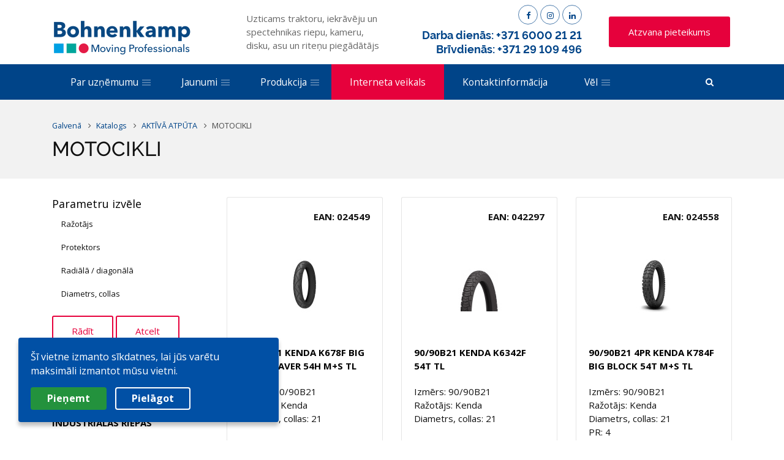

--- FILE ---
content_type: text/html; charset=UTF-8
request_url: https://www.bohnenkamp.lv/catalog/akt_v_atp_ta/motocikli/
body_size: 20537
content:
 
<!doctype html>
<html dir="ltr" lang="ru">

<head>	

<!-- Google Tag -->
<!-- End Google Tag Manager -->

<meta name="google-site-verification" content="ek7xqLvmSQDFIhUY-cPW_m5K2FvfSPKFh7bhyqoGIx0" />

<!-- Yandex.Metrika counter -->
<noscript><div><img src="https://mc.yandex.ru/watch/98047884" style="position:absolute; left:-9999px;" alt="" /></div></noscript>
<!-- /Yandex.Metrika counter -->

					
				
	<!--[if IE]><![endif]-->

	<script type="text/javascript" data-skip-moving="true">(function(w, d, n) {var cl = "bx-core";var ht = d.documentElement;var htc = ht ? ht.className : undefined;if (htc === undefined || htc.indexOf(cl) !== -1){return;}var ua = n.userAgent;if (/(iPad;)|(iPhone;)/i.test(ua)){cl += " bx-ios";}else if (/Windows/i.test(ua)){cl += ' bx-win';}else if (/Macintosh/i.test(ua)){cl += " bx-mac";}else if (/Linux/i.test(ua) && !/Android/i.test(ua)){cl += " bx-linux";}else if (/Android/i.test(ua)){cl += " bx-android";}cl += (/(ipad|iphone|android|mobile|touch)/i.test(ua) ? " bx-touch" : " bx-no-touch");cl += w.devicePixelRatio && w.devicePixelRatio >= 2? " bx-retina": " bx-no-retina";var ieVersion = -1;if (/AppleWebKit/.test(ua)){cl += " bx-chrome";}else if (/Opera/.test(ua)){cl += " bx-opera";}else if (/Firefox/.test(ua)){cl += " bx-firefox";}ht.className = htc ? htc + " " + cl : cl;})(window, document, navigator);</script>


<link href="/bitrix/js/ui/design-tokens/dist/ui.design-tokens.min.css?169625382622029" type="text/css"  rel="stylesheet" />
<link href="/bitrix/js/ui/fonts/opensans/ui.font.opensans.min.css?16962538232320" type="text/css"  rel="stylesheet" />
<link href="/bitrix/js/main/popup/dist/main.popup.bundle.min.css?169625381426598" type="text/css"  rel="stylesheet" />
<link href="https://fonts.googleapis.com/css?family=Open+Sans:300,400,400i,700&subset=latin,cyrillic" type="text/css"  rel="stylesheet" />
<link href="https://fonts.googleapis.com/css?family=Raleway:300,400,400i,700&subset=latin,cyrillic" type="text/css"  rel="stylesheet" />
<link href="/bitrix/css/r52.acceptcookies/style.css?17407415774008" type="text/css"  rel="stylesheet" />
<link href="/bitrix/cache/css/s1/bitcorp_s1/page_c71e2e75b85156e6c6c032d227630e2d/page_c71e2e75b85156e6c6c032d227630e2d_v1.css?174038870417021" type="text/css"  rel="stylesheet" />
<link href="/bitrix/cache/css/s1/bitcorp_s1/template_9776f1b1aa677d23a5d4c0022747c406/template_9776f1b1aa677d23a5d4c0022747c406_v1.css?1740388646224749" type="text/css"  data-template-style="true" rel="stylesheet" />







            
            <!-- Yandex.Metrika counter -->
            
            <!-- /Yandex.Metrika counter -->
                    
        
<meta name="viewport" content="user-scalable=no, initial-scale=1.0, maximum-scale=1.0, width=device-width">
<meta content="telephone=no" name="format-detection">
<meta http-equiv="X-UA-Compatible" content="IE=edge" />
<link rel="shortcut icon" href="/upload/boxsol.bitcorp/048/048cba3e438817b35144b673617140b0" type="image/x-icon" />
<meta property="ya:interaction" content="XML_FORM" />
<meta property="ya:interaction:url" content="https://www.bohnenkamp.lv/catalog/akt_v_atp_ta/motocikli/?mode=xml" />
        
	        
        	

	<title>MOTOCIKLI</title>

	<meta property="og:title" content="MOTOCIKLI"/>
    <meta property="og:description" content=""/>
    <meta property="og:image" content="">
    <meta property="og:type" content="article"/>
    <meta property="og:url" content= "/catalog/akt_v_atp_ta/motocikli/" />
	<meta name="google-site-verification" content="TYzslWo5oQheIpoYVYafLEafbVJQnrFu203EesGYBpE" />

<!-- Meta Pixel Code -->
<noscript><img height="1" width="1" style="display:none"
src="https://www.facebook.com/tr?id=861773125885342&ev=PageView&noscript=1"
/></noscript>
<!-- End Meta Pixel Code -->

<!-- Meta Pixel Code -->
<noscript><img height="1" width="1" style="display:none"
src="https://www.facebook.com/tr?id=1146786289717245&ev=PageView&noscript=1"
/></noscript>
<!-- End Meta Pixel Code -->

<!-- Meta Pixel Code -->
<noscript><img height="1" width="1" style="display:none"
src="https://www.facebook.com/tr?id=575292411753020&ev=PageView&noscript=1"
/></noscript>
<!-- End Meta Pixel Code -->

</head>

<div id="panel"></div>
<!--Start of Tawk.to Script-->
<!--End of Tawk.to Script-->


<body>	


<!-- Google Tag Manager (noscript) -->
<noscript><iframe src=https://www.googletagmanager.com/ns.html?id=GTM-56793W2Q
height="0" width="0" style="display:none;visibility:hidden"></iframe></noscript>
<!-- End Google Tag Manager (noscript) -->

	<div class="md-wrapper slider-wrapper">
	
	
		<div class="header  with-search">

							<div class="container ">
					<div class="row header--row">
						<div class="col-sm-3 col-md-3 col-lg-3">
							<a class="logo" href="/">							
								<img class="logo--img" src="/upload/boxsol.bitcorp/d10/o1wmhdhzpr02g6o06vkk0xmb3lwbkse4.png" alt="Bohnenkamp Latvia" title="Bohnenkamp Latvia" />							</a>
						</div>
						<div class="col-sm-5 col-md-3 col-lg-3 hide-sm">
							<div class="top-tagline">
								Uzticams traktoru, iekrāvēju un spectehnikas riepu, kameru, disku, asu un riteņu piegādātājs					
							</div>
						</div>
						<div class="col-sm-4 col-md-6 col-lg-6 header-contacts hide-sm">
							<div class="h-phone">
								<div class="header-social">
											<div class="social-buttons">
							<a class="social-icon" href="https://www.facebook.com/bohnenkamplat/" target="_blank" rel="nofollow" title="Facebook">
				<i class="fa fa-facebook" aria-hidden="true"></i>
			</a>
									<a class="social-icon" href="https://www.instagram.com/bohnenkamp_lv/" target="_blank" rel="nofollow" title="Instagram">
				<i class="fa fa-instagram" aria-hidden="true"></i>
			</a>
									<a class="social-icon" href="https://www.linkedin.com/company/bohnenkamp-eastern-group/?viewAsMember=true" target="_blank" rel="nofollow" title="LinkedIn">
				<i class="fa fa-linkedin" aria-hidden="true"></i>
			</a>
					</div>
								</div>
																<p class="h-phone--number">
									<a class="header-contacts" href="tel:+37160002121">
Darba dienās: +371 6000 21 21</a><br>
<a class="header-contacts" href="tel:+37129109496">Brīvdienās: +371 29 109 496</a>						
								</p>
							</div>
							<div class="h-button">
								<a class="btn btn-primary" data-event="jqm" data-ajax="/ajax/form.php" data-name="callback">
									Atzvana pieteikums  
								</a>
							</div>
						</div>
					</div>
				</div>
			 
		</div>

				
			<div class="main-menu-wrapper hide-sm main-menu-wrapper_default with-search">
				<div class="container">
					<div class="row">
						<div class="col-md-12">
                            <div class="nav-main--wrapper">
                                        <nav class="nav-main" role="navigation">
        <ul class="main-menu flex ">
            
                
                
                                            <li
                            class="main-menu--item main-menu--item_drop "
                                                    >
                            <a href="/company/" class="main-menu--link">
                                <span
                                                                    >
                                    Par uzņēmumu  
                                </span>
                            </a>
                            <ul class="dropdown-menu">
                    
                
                
            
                
                
                    
                                                    <li>
                                <a href="/company/index.php">Informācija par kompāniju</a>
                            </li>
                                            

                    
                
                
            
                
                
                    
                                                    <li>
                                <a href="/company/BOKA-Service/">Bohnenkamp klientu standarts</a>
                            </li>
                                            

                    
                
                
            
                
                
                    
                                                    <li>
                                <a href="/company/partners/">Partneri</a>
                            </li>
                                            

                    
                
                
            
                
                
                    
                                                    <li>
                                <a href="/company/faq/">FAQ</a>
                            </li>
                                            

                    
                
                
            
                
                
                    
                                                    <li>
                                <a href="/company/vacancy/">Darbs</a>
                            </li>
                                            

                    
                
                
            
                
                
                    
                                                    <li>
                                <a href="/company/licenses/">Sertifikāti</a>
                            </li>
                                            

                    
                
                
            
                
                
                    
                                                    <li>
                                <a href="/company/requisites/">Rekvizīti</a>
                            </li>
                                            

                    
                
                
            
                
                
                    
                                                    <li>
                                <a href="/company/bohnenkamp-s-kdatnu-izmantosanas-politika/">Sīkdatņu izmantošanas politika</a>
                            </li>
                                            

                    
                
                
            
                                    </ul></li>                
                
                                            <li
                            class="main-menu--item main-menu--item_drop "
                                                    >
                            <a href="/news/" class="main-menu--link">
                                <span
                                                                    >
                                    Jaunumi  
                                </span>
                            </a>
                            <ul class="dropdown-menu">
                    
                
                
            
                
                
                    
                                                    <li>
                                <a href="/news_tires_for_business/">Riepas darbam - Riepu ziņas</a>
                            </li>
                                            

                    
                
                
            
                
                
                    
                                                    <li>
                                <a href="/articles/">Raksti par riepām</a>
                            </li>
                                            

                    
                
                
            
                                    </ul></li>                
                
                                            <li
                            class="main-menu--item main-menu--item_drop "
                                                    >
                            <a href="/catalog/" class="main-menu--link">
                                <span
                                                                    >
                                    Produkcija  
                                </span>
                            </a>
                            <ul class="dropdown-menu">
                    
                
                
            
                
                
                                            <li class="main-menu--item main-menu--item_drop ">
                            <a href="/catalog/lauksaimniec_bas_riepas/">LAUKSAIMNIECĪBAS RIEPAS <i class="fa fa-angle-right" aria-hidden="true"></i></a>
                                <ul class="dropdown-menu-lev2">
                    
                
                
            
                
                
                    
                                                    <li>
                                <a href="/catalog/lauksaimniec_bas_riepas/traktori_un_kombaini/">TRAKTORI UN KOMBAINI</a>
                            </li>
                                            

                    
                
                
            
                
                
                    
                                                    <li>
                                <a href="/catalog/lauksaimniec_bas_riepas/me_saimniec_ba/">MEŽSAIMNIECĪBA</a>
                            </li>
                                            

                    
                
                
            
                
                
                    
                                                    <li>
                                <a href="/catalog/lauksaimniec_bas_riepas/piekabes_un_agreg_ti/">PIEKABES UN AGREGĀTI</a>
                            </li>
                                            

                    
                
                
            
                
                
                    
                                                    <li>
                                <a href="/catalog/lauksaimniec_bas_riepas/smidzin_t_ji/">SMIDZINĀTĀJI</a>
                            </li>
                                            

                    
                
                
            
                
                
                    
                                                    <li>
                                <a href="/catalog/lauksaimniec_bas_riepas/z_les_p_v_ji_raideri/">ZĀLES PĻĀVĒJI / RAIDERI</a>
                            </li>
                                            

                    
                
                
            
                
                
                    
                                                    <li>
                                <a href="/catalog/lauksaimniec_bas_riepas/erras_rati_i/">ĶERRAS/ RATIŅI</a>
                            </li>
                                            

                    
                
                
            
                                    </ul></li>                
                
                                            <li class="main-menu--item main-menu--item_drop ">
                            <a href="/catalog/industri_l_s_riepas/">INDUSTRIĀLĀS RIEPAS <i class="fa fa-angle-right" aria-hidden="true"></i></a>
                                <ul class="dropdown-menu-lev2">
                    
                
                
            
                
                
                    
                                                    <li>
                                <a href="/catalog/industri_l_s_riepas/pneimatisk_s/">PNEIMATISKĀS</a>
                            </li>
                                            

                    
                
                
            
                
                
                    
                                                    <li>
                                <a href="/catalog/industri_l_s_riepas/pilngumijas/">PILNGUMIJAS</a>
                            </li>
                                            

                    
                
                
            
                                    </ul></li>                
                
                                            <li class="main-menu--item main-menu--item_drop ">
                            <a href="/catalog/celtniec_bas_riepas/">CELTNIECĪBAS RIEPAS <i class="fa fa-angle-right" aria-hidden="true"></i></a>
                                <ul class="dropdown-menu-lev2">
                    
                
                
            
                
                
                    
                                                    <li>
                                <a href="/catalog/celtniec_bas_riepas/kompaktiekr_v_ji/">KOMPAKTIEKRĀVĒJI</a>
                            </li>
                                            

                    
                
                
            
                
                
                    
                                                    <li>
                                <a href="/catalog/celtniec_bas_riepas/rite_u_ekskavatori/">RITEŅU EKSKAVATORI</a>
                            </li>
                                            

                    
                
                
            
                
                
                    
                                                    <li>
                                <a href="/catalog/celtniec_bas_riepas/iekr_v_ji_teleskopiskie_iekr_v_ji/">IEKRĀVĒJI/ TELESKOPISKIE IEKRĀVĒJI</a>
                            </li>
                                            

                    
                
                
            
                
                
                    
                                                    <li>
                                <a href="/catalog/celtniec_bas_riepas/front_lie_iekr_v_ji/">FRONTĀLIE IEKRĀVĒJI</a>
                            </li>
                                            

                    
                
                
            
                
                
                    
                                                    <li>
                                <a href="/catalog/celtniec_bas_riepas/greideri/">GREIDERI</a>
                            </li>
                                            

                    
                
                
            
                
                
                    
                                                    <li>
                                <a href="/catalog/celtniec_bas_riepas/mobilie_autocelt_i/">MOBILIE AUTOCELTŅI</a>
                            </li>
                                            

                    
                
                
            
                
                
                    
                                                    <li>
                                <a href="/catalog/celtniec_bas_riepas/ce_a_velt_i/">CEĻA VELTŅI</a>
                            </li>
                                            

                    
                
                
            
                
                
                    
                                                    <li>
                                <a href="/catalog/celtniec_bas_riepas/mpt/">MPT</a>
                            </li>
                                            

                    
                
                
            
                                    </ul></li>                
                
                                            <li class="main-menu--item main-menu--item_drop ">
                            <a href="/catalog/lielgabar_ta_riepas/">LIELGABARĪTA RIEPAS <i class="fa fa-angle-right" aria-hidden="true"></i></a>
                                <ul class="dropdown-menu-lev2">
                    
                
                
            
                
                
                    
                                                    <li>
                                <a href="/catalog/lielgabar_ta_riepas/pa_izg_z_ji/">PAŠIZGĀZĒJI</a>
                            </li>
                                            

                    
                
                
            
                
                
                    
                                                    <li>
                                <a href="/catalog/lielgabar_ta_riepas/pa_izg_z_ji_ar_dal_to_r_mi/">PAŠIZGĀZĒJI AR DALĪTO RĀMI</a>
                            </li>
                                            

                    
                
                
            
                
                
                    
                                                    <li>
                                <a href="/catalog/lielgabar_ta_riepas/front_lie_iekr_v_ji_l_4_l_5_l_5s/">FRONTĀLIE IEKRĀVĒJI L-4/L-5/L-5S</a>
                            </li>
                                            

                    
                
                
            
                
                
                    
                                                    <li>
                                <a href="/catalog/lielgabar_ta_riepas/pazemes_tehnika/">PAZEMES TEHNIKA</a>
                            </li>
                                            

                    
                
                
            
                
                
                    
                                                    <li>
                                <a href="/catalog/lielgabar_ta_riepas/scrapers/">SCRAPERS</a>
                            </li>
                                            

                    
                
                
            
                                    </ul></li>                
                
                                            <li class="main-menu--item main-menu--item_drop ">
                            <a href="/catalog/riepas_ostas_tehnikai/">RIEPAS OSTAS TEHNIKAI <i class="fa fa-angle-right" aria-hidden="true"></i></a>
                                <ul class="dropdown-menu-lev2">
                    
                
                
            
                
                
                    
                                                    <li>
                                <a href="/catalog/riepas_ostas_tehnikai/ostas_traktori_un_vilc_ji/">OSTAS TRAKTORI UN VILCĒJI</a>
                            </li>
                                            

                    
                
                
            
                
                
                    
                                                    <li>
                                <a href="/catalog/riepas_ostas_tehnikai/ostas_konteinerved_ji_un_pac_l_ji/">OSTAS KONTEINERVEDĒJI UN PACĒLĀJI</a>
                            </li>
                                            

                    
                
                
            
                                    </ul></li>                
                
                                            <li class="main-menu--item main-menu--item_drop ">
                            <a href="/catalog/kravas_automa_nas/">KRAVAS AUTOMAŠĪNAS <i class="fa fa-angle-right" aria-hidden="true"></i></a>
                                <ul class="dropdown-menu-lev2">
                    
                
                
            
                
                
                    
                                                    <li>
                                <a href="/catalog/kravas_automa_nas/kravas_automa_nas/">KRAVAS AUTOMAŠĪNAS</a>
                            </li>
                                            

                    
                
                
            
                
                
                    
                                                    <li>
                                <a href="/catalog/kravas_automa_nas/komerctransports/">KOMERCTRANSPORTS</a>
                            </li>
                                            

                    
                
                
            
                
                
                    
                                                    <li>
                                <a href="/catalog/kravas_automa_nas/vieglie_piekabes_kemperi/">VIEGLIE/ PIEKABES / KEMPERI</a>
                            </li>
                                            

                    
                
                
            
                                    </ul></li>                
                
                                            <li class="main-menu--item main-menu--item_drop ">
                            <a href="/catalog/akt_v_atp_ta/">AKTĪVĀ ATPŪTA <i class="fa fa-angle-right" aria-hidden="true"></i></a>
                                <ul class="dropdown-menu-lev2">
                    
                
                
            
                
                
                    
                                                    <li>
                                <a href="/catalog/akt_v_atp_ta/kvadracikli/">KVADRACIKLI</a>
                            </li>
                                            

                    
                
                
            
                
                
                    
                                                    <li>
                                <a href="/catalog/akt_v_atp_ta/krosa_motocikli/">KROSA MOTOCIKLI</a>
                            </li>
                                            

                    
                
                
            
                
                
                    
                                                    <li class="dropdown-menu-active">
                                <a href="/catalog/akt_v_atp_ta/motocikli/">MOTOCIKLI</a>
                            </li>
                                            

                    
                
                
            
                
                
                    
                                                    <li>
                                <a href="/catalog/akt_v_atp_ta/motoroleri/">MOTOROLERI</a>
                            </li>
                                            

                    
                
                
            
                
                
                    
                                                    <li>
                                <a href="/catalog/akt_v_atp_ta/kartingi/">KARTINGI</a>
                            </li>
                                            

                    
                
                
            
                                    </ul></li></ul></li>                
                
                    
                                                    <li
                                class="main-menu--item "
                                                                    style="background: #e6013c;"
                                                            >
                                <a href="https://shop.bohnenkamp-baltic.com/login?code=lv" class="main-menu--link">
                                    <span
                                                                                    style="color: #ffffff;"
                                                                            >
                                        Interneta veikals                                    </span>
                                </a>
                            </li>
                                            

                    
                
                
            
                
                
                    
                                                    <li
                                class="main-menu--item "
                                                            >
                                <a href="/contacts/" class="main-menu--link">
                                    <span
                                                                            >
                                        Kontaktinformācija                                    </span>
                                </a>
                            </li>
                                            

                    
                
                
            
                
                
                                            <li
                            class="main-menu--item main-menu--item_drop "
                                                    >
                            <a href="/warranty/" class="main-menu--link">
                                <span
                                                                    >
                                    Garantija un kvalitāte  
                                </span>
                            </a>
                            <ul class="dropdown-menu">
                    
                
                
            
                
                
                    
                                                    <li>
                                <a href="/warranty/bohnenkamp_warranty/">Bohnenkamp piegādāto riepu un kameru garantija</a>
                            </li>
                                            

                    
                
                
            
                
                
                    
                                                    <li>
                                <a href="/warranty/BKT-Tyre-Card/">Riepas darba uzskaites akts</a>
                            </li>
                                            

                    
                
                
            
                                    </ul></li>                
                
                    
                                                    <li
                                class="main-menu--item "
                                                            >
                                <a href="/catalogs/" class="main-menu--link">
                                    <span
                                                                            >
                                        Preču katalogi                                    </span>
                                </a>
                            </li>
                                            

                    
                
                
            
            
            <!-- more -->
            <li class="more main-menu--item main-menu--item_drop" data-width="110" style="display: none;">
                <a href="#" class="main-menu--link">
                  <span>Vēl</span>
                </a>
                <ul class="more-dropdown-menu dropdown-menu dropdown-menu_pull-right"></ul>
            </li>
            <!-- /more -->

        </ul>
    </nav>   

                            </div>

                                                            <div class="search-block--wrapper">
    <div class="search-block">
        <div class="search-block--inner">
            <form action="/search/index.php">
                <input class="form-control search-block--input" type="text" name="q" value="" size="15" maxlength="50" placeholder="Ievadiet meklēšanas vaicājumu">
            </form>
        </div>
    </div>
    <div class="m-search-btn-wrapper">
        <a href="javascript:void(0)" class="js-search-block-open main-menu--link m-search-btn">
            <span>
                <i class="fa fa-search" aria-hidden="true"></i>
            </span>
        </a>
    </div>
</div>                            						</div>
					</div>
				</div>
			</div>
		
		
		<div class="mobile-menu--btn show-sm dn">
			<span></span>
		</div>
        <div class="mobile-menu--block" style="display: none;">
            <div class="mobile-menu-contacts">
                <i class="fa fa-phone" aria-hidden="true"></i>
                <div class="mobile-menu-contacts--phone">
                    <a class="header-contacts" href="tel:+37160002121">
Darba dienās: +371 6000 21 21</a><br>
<a class="header-contacts" href="tel:+37129109496">Brīvdienās: +371 29 109 496</a>                </div>
            </div>

                    <ul class="mobile-menu flex">
        
            
            
                                    <li class="mobile-menu--item with-dropdown ">
                        <a href="/company/" class="mobile-menu--link"><span>Par uzņēmumu</span></a>
                        <div class="js-show-m-dropdown-menu show-m-dropdown-menu-btn">
                            <i class="fa fa-angle-down" aria-hidden="true"></i>
                        </div>
                        <ul class="m-dropdown-menu">
                
            
            
        
            
            
                
                                            <li class="">
                            <a href="/company/index.php">Informācija par kompāniju</a>
                        </li>
                    
                
            
            
        
            
            
                
                                            <li class="">
                            <a href="/company/BOKA-Service/">Bohnenkamp klientu standarts</a>
                        </li>
                    
                
            
            
        
            
            
                
                                            <li class="">
                            <a href="/company/partners/">Partneri</a>
                        </li>
                    
                
            
            
        
            
            
                
                                            <li class="">
                            <a href="/company/faq/">FAQ</a>
                        </li>
                    
                
            
            
        
            
            
                
                                            <li class="">
                            <a href="/company/vacancy/">Darbs</a>
                        </li>
                    
                
            
            
        
            
            
                
                                            <li class="">
                            <a href="/company/licenses/">Sertifikāti</a>
                        </li>
                    
                
            
            
        
            
            
                
                                            <li class="">
                            <a href="/company/requisites/">Rekvizīti</a>
                        </li>
                    
                
            
            
        
            
            
                
                                            <li class="">
                            <a href="/company/bohnenkamp-s-kdatnu-izmantosanas-politika/">Sīkdatņu izmantošanas politika</a>
                        </li>
                    
                
            
            
        
                            </ul></li>            
            
                                    <li class="mobile-menu--item with-dropdown ">
                        <a href="/news/" class="mobile-menu--link"><span>Jaunumi</span></a>
                        <div class="js-show-m-dropdown-menu show-m-dropdown-menu-btn">
                            <i class="fa fa-angle-down" aria-hidden="true"></i>
                        </div>
                        <ul class="m-dropdown-menu">
                
            
            
        
            
            
                
                                            <li class="">
                            <a href="/news_tires_for_business/">Riepas darbam - Riepu ziņas</a>
                        </li>
                    
                
            
            
        
            
            
                
                                            <li class="">
                            <a href="/articles/">Raksti par riepām</a>
                        </li>
                    
                
            
            
        
                            </ul></li>            
            
                                    <li class="mobile-menu--item with-dropdown ">
                        <a href="/catalog/" class="mobile-menu--link"><span>Produkcija</span></a>
                        <div class="js-show-m-dropdown-menu show-m-dropdown-menu-btn">
                            <i class="fa fa-angle-down" aria-hidden="true"></i>
                        </div>
                        <ul class="m-dropdown-menu">
                
            
            
        
            
            
                                    <li class="mobile-menu--item with-dropdown ">
                        <a href="/catalog/lauksaimniec_bas_riepas/">LAUKSAIMNIECĪBAS RIEPAS</a>
                            <div class="js-show-m-dropdown-menu show-m-dropdown-menu-btn">
                                <i class="fa fa-angle-down" aria-hidden="true"></i>
                            </div>
                            <ul class="m-dropdown-menu">
                
            
            
        
            
            
                
                                            <li class="">
                            <a href="/catalog/lauksaimniec_bas_riepas/traktori_un_kombaini/">TRAKTORI UN KOMBAINI</a>
                        </li>
                    
                
            
            
        
            
            
                
                                            <li class="">
                            <a href="/catalog/lauksaimniec_bas_riepas/me_saimniec_ba/">MEŽSAIMNIECĪBA</a>
                        </li>
                    
                
            
            
        
            
            
                
                                            <li class="">
                            <a href="/catalog/lauksaimniec_bas_riepas/piekabes_un_agreg_ti/">PIEKABES UN AGREGĀTI</a>
                        </li>
                    
                
            
            
        
            
            
                
                                            <li class="">
                            <a href="/catalog/lauksaimniec_bas_riepas/smidzin_t_ji/">SMIDZINĀTĀJI</a>
                        </li>
                    
                
            
            
        
            
            
                
                                            <li class="">
                            <a href="/catalog/lauksaimniec_bas_riepas/z_les_p_v_ji_raideri/">ZĀLES PĻĀVĒJI / RAIDERI</a>
                        </li>
                    
                
            
            
        
            
            
                
                                            <li class="">
                            <a href="/catalog/lauksaimniec_bas_riepas/erras_rati_i/">ĶERRAS/ RATIŅI</a>
                        </li>
                    
                
            
            
        
                            </ul></li>            
            
                                    <li class="mobile-menu--item with-dropdown ">
                        <a href="/catalog/industri_l_s_riepas/">INDUSTRIĀLĀS RIEPAS</a>
                            <div class="js-show-m-dropdown-menu show-m-dropdown-menu-btn">
                                <i class="fa fa-angle-down" aria-hidden="true"></i>
                            </div>
                            <ul class="m-dropdown-menu">
                
            
            
        
            
            
                
                                            <li class="">
                            <a href="/catalog/industri_l_s_riepas/pneimatisk_s/">PNEIMATISKĀS</a>
                        </li>
                    
                
            
            
        
            
            
                
                                            <li class="">
                            <a href="/catalog/industri_l_s_riepas/pilngumijas/">PILNGUMIJAS</a>
                        </li>
                    
                
            
            
        
                            </ul></li>            
            
                                    <li class="mobile-menu--item with-dropdown ">
                        <a href="/catalog/celtniec_bas_riepas/">CELTNIECĪBAS RIEPAS</a>
                            <div class="js-show-m-dropdown-menu show-m-dropdown-menu-btn">
                                <i class="fa fa-angle-down" aria-hidden="true"></i>
                            </div>
                            <ul class="m-dropdown-menu">
                
            
            
        
            
            
                
                                            <li class="">
                            <a href="/catalog/celtniec_bas_riepas/kompaktiekr_v_ji/">KOMPAKTIEKRĀVĒJI</a>
                        </li>
                    
                
            
            
        
            
            
                
                                            <li class="">
                            <a href="/catalog/celtniec_bas_riepas/rite_u_ekskavatori/">RITEŅU EKSKAVATORI</a>
                        </li>
                    
                
            
            
        
            
            
                
                                            <li class="">
                            <a href="/catalog/celtniec_bas_riepas/iekr_v_ji_teleskopiskie_iekr_v_ji/">IEKRĀVĒJI/ TELESKOPISKIE IEKRĀVĒJI</a>
                        </li>
                    
                
            
            
        
            
            
                
                                            <li class="">
                            <a href="/catalog/celtniec_bas_riepas/front_lie_iekr_v_ji/">FRONTĀLIE IEKRĀVĒJI</a>
                        </li>
                    
                
            
            
        
            
            
                
                                            <li class="">
                            <a href="/catalog/celtniec_bas_riepas/greideri/">GREIDERI</a>
                        </li>
                    
                
            
            
        
            
            
                
                                            <li class="">
                            <a href="/catalog/celtniec_bas_riepas/mobilie_autocelt_i/">MOBILIE AUTOCELTŅI</a>
                        </li>
                    
                
            
            
        
            
            
                
                                            <li class="">
                            <a href="/catalog/celtniec_bas_riepas/ce_a_velt_i/">CEĻA VELTŅI</a>
                        </li>
                    
                
            
            
        
            
            
                
                                            <li class="">
                            <a href="/catalog/celtniec_bas_riepas/mpt/">MPT</a>
                        </li>
                    
                
            
            
        
                            </ul></li>            
            
                                    <li class="mobile-menu--item with-dropdown ">
                        <a href="/catalog/lielgabar_ta_riepas/">LIELGABARĪTA RIEPAS</a>
                            <div class="js-show-m-dropdown-menu show-m-dropdown-menu-btn">
                                <i class="fa fa-angle-down" aria-hidden="true"></i>
                            </div>
                            <ul class="m-dropdown-menu">
                
            
            
        
            
            
                
                                            <li class="">
                            <a href="/catalog/lielgabar_ta_riepas/pa_izg_z_ji/">PAŠIZGĀZĒJI</a>
                        </li>
                    
                
            
            
        
            
            
                
                                            <li class="">
                            <a href="/catalog/lielgabar_ta_riepas/pa_izg_z_ji_ar_dal_to_r_mi/">PAŠIZGĀZĒJI AR DALĪTO RĀMI</a>
                        </li>
                    
                
            
            
        
            
            
                
                                            <li class="">
                            <a href="/catalog/lielgabar_ta_riepas/front_lie_iekr_v_ji_l_4_l_5_l_5s/">FRONTĀLIE IEKRĀVĒJI L-4/L-5/L-5S</a>
                        </li>
                    
                
            
            
        
            
            
                
                                            <li class="">
                            <a href="/catalog/lielgabar_ta_riepas/pazemes_tehnika/">PAZEMES TEHNIKA</a>
                        </li>
                    
                
            
            
        
            
            
                
                                            <li class="">
                            <a href="/catalog/lielgabar_ta_riepas/scrapers/">SCRAPERS</a>
                        </li>
                    
                
            
            
        
                            </ul></li>            
            
                                    <li class="mobile-menu--item with-dropdown ">
                        <a href="/catalog/riepas_ostas_tehnikai/">RIEPAS OSTAS TEHNIKAI</a>
                            <div class="js-show-m-dropdown-menu show-m-dropdown-menu-btn">
                                <i class="fa fa-angle-down" aria-hidden="true"></i>
                            </div>
                            <ul class="m-dropdown-menu">
                
            
            
        
            
            
                
                                            <li class="">
                            <a href="/catalog/riepas_ostas_tehnikai/ostas_traktori_un_vilc_ji/">OSTAS TRAKTORI UN VILCĒJI</a>
                        </li>
                    
                
            
            
        
            
            
                
                                            <li class="">
                            <a href="/catalog/riepas_ostas_tehnikai/ostas_konteinerved_ji_un_pac_l_ji/">OSTAS KONTEINERVEDĒJI UN PACĒLĀJI</a>
                        </li>
                    
                
            
            
        
                            </ul></li>            
            
                                    <li class="mobile-menu--item with-dropdown ">
                        <a href="/catalog/kravas_automa_nas/">KRAVAS AUTOMAŠĪNAS</a>
                            <div class="js-show-m-dropdown-menu show-m-dropdown-menu-btn">
                                <i class="fa fa-angle-down" aria-hidden="true"></i>
                            </div>
                            <ul class="m-dropdown-menu">
                
            
            
        
            
            
                
                                            <li class="">
                            <a href="/catalog/kravas_automa_nas/kravas_automa_nas/">KRAVAS AUTOMAŠĪNAS</a>
                        </li>
                    
                
            
            
        
            
            
                
                                            <li class="">
                            <a href="/catalog/kravas_automa_nas/komerctransports/">KOMERCTRANSPORTS</a>
                        </li>
                    
                
            
            
        
            
            
                
                                            <li class="">
                            <a href="/catalog/kravas_automa_nas/vieglie_piekabes_kemperi/">VIEGLIE/ PIEKABES / KEMPERI</a>
                        </li>
                    
                
            
            
        
                            </ul></li>            
            
                                    <li class="mobile-menu--item with-dropdown ">
                        <a href="/catalog/akt_v_atp_ta/">AKTĪVĀ ATPŪTA</a>
                            <div class="js-show-m-dropdown-menu show-m-dropdown-menu-btn">
                                <i class="fa fa-angle-down" aria-hidden="true"></i>
                            </div>
                            <ul class="m-dropdown-menu">
                
            
            
        
            
            
                
                                            <li class="">
                            <a href="/catalog/akt_v_atp_ta/kvadracikli/">KVADRACIKLI</a>
                        </li>
                    
                
            
            
        
            
            
                
                                            <li class="">
                            <a href="/catalog/akt_v_atp_ta/krosa_motocikli/">KROSA MOTOCIKLI</a>
                        </li>
                    
                
            
            
        
            
            
                
                                            <li class=" active">
                            <a href="/catalog/akt_v_atp_ta/motocikli/">MOTOCIKLI</a>
                        </li>
                    
                
            
            
        
            
            
                
                                            <li class="">
                            <a href="/catalog/akt_v_atp_ta/motoroleri/">MOTOROLERI</a>
                        </li>
                    
                
            
            
        
            
            
                
                                            <li class="">
                            <a href="/catalog/akt_v_atp_ta/kartingi/">KARTINGI</a>
                        </li>
                    
                
            
            
        
                            </ul></li></ul></li>            
            
                
                                            <li class="">
                            <a href="https://shop.bohnenkamp-baltic.com/login?code=lv" class=""><span>Interneta veikals</span></a>
                        </li>
                    
                
            
            
        
            
            
                
                                            <li class="">
                            <a href="/contacts/" class=""><span>Kontaktinformācija</span></a>
                        </li>
                    
                
            
            
        
            
            
                                    <li class="mobile-menu--item with-dropdown ">
                        <a href="/warranty/" class="mobile-menu--link"><span>Garantija un kvalitāte</span></a>
                        <div class="js-show-m-dropdown-menu show-m-dropdown-menu-btn">
                            <i class="fa fa-angle-down" aria-hidden="true"></i>
                        </div>
                        <ul class="m-dropdown-menu">
                
            
            
        
            
            
                
                                            <li class="">
                            <a href="/warranty/bohnenkamp_warranty/">Bohnenkamp piegādāto riepu un kameru garantija</a>
                        </li>
                    
                
            
            
        
            
            
                
                                            <li class="">
                            <a href="/warranty/BKT-Tyre-Card/">Riepas darba uzskaites akts</a>
                        </li>
                    
                
            
            
        
                            </ul></li>            
            
                
                                            <li class="">
                            <a href="/catalogs/" class=""><span>Preču katalogi</span></a>
                        </li>
                    
                
            
            
        
        
    </ul>


            
        </div>

									<div class="page-head page-head_compact">
				<div class="container">
					<div class="row"><div class="col-md-12"><div class="breadcrumb" itemscope itemtype="http://schema.org/BreadcrumbList">
	    	<div class="breadcrumb-item" itemprop="itemListElement" itemscope itemtype="http://schema.org/ListItem">
	    		
	    		<a href="/" title="Galvenā" itemprop="item">
	    			<span>Galvenā</span>
	    			<meta itemprop="name" content="Galvenā" />
	    			<meta itemprop="position" content="1" />
	    		</a>
	    	</div>
	    	<div class="breadcrumb-item" itemprop="itemListElement" itemscope itemtype="http://schema.org/ListItem">
	    		<i class="fa fa-angle-right"></i>
	    		<a href="/catalog/" title="Katalogs" itemprop="item">
	    			<span>Katalogs</span>
	    			<meta itemprop="name" content="Katalogs" />
	    			<meta itemprop="position" content="2" />
	    		</a>
	    	</div>
	    	<div class="breadcrumb-item" itemprop="itemListElement" itemscope itemtype="http://schema.org/ListItem">
	    		<i class="fa fa-angle-right"></i>
	    		<a href="/catalog/akt_v_atp_ta/" title="AKTĪVĀ ATPŪTA" itemprop="item">
	    			<span>AKTĪVĀ ATPŪTA</span>
	    			<meta itemprop="name" content="AKTĪVĀ ATPŪTA" />
	    			<meta itemprop="position" content="3" />
	    		</a>
	    	</div>
        	<div class="breadcrumb-item" itemprop="itemListElement" itemscope itemtype="http://schema.org/ListItem">
        		<i class="fa fa-angle-right"></i>
        		<span itemprop="title">MOTOCIKLI</span>
        	</div></div></div></div>					
					<div class="row">
						<div class="col-xs-12 col-sm-12 col-md-12">
							<h1 class="page-title">MOTOCIKLI</h1>
						</div>
					</div>
				</div>
			</div>		
		
	
		
	
		
		
		<div class="content-wrapper ">	
			<div class="container">
				<div class="row">
											<div class="col-md-12">
							<div class="first-elem"></div>
						<div class="row row-in">
	
	<div class="col-md-3 col-sm-3 ">
		<aside class="sidebar">

							<div class="smart-filter mb-4 bx-blue ">
	<div class="smart-filter-section">

		<div class="smart-filter-title">Parametru izvēle</div>

		<form name="_form" action="/catalog/akt_v_atp_ta/motocikli/" method="get" class="smart-filter-form">

			
			<div class="row" style="margin-bottom: 10px;">
				
					<div class="col-lg-12 mb-2 smart-filter-parameters-box ">
						<span class="smart-filter-container-modef"></span>

						<div class="smart-filter-parameters-box-title" onclick="smartFilter.hideFilterProps(this)">

							<span class="smart-filter-parameters-box-title-text">Ražotājs</span>

							<span data-role="prop_angle" class="smart-filter-angle smart-filter-angle-down">
								<span  class="smart-filter-angles"></span>
							</span>

													</div>

						<div class="smart-filter-block" data-role="bx_filter_block">
							<div class="smart-filter-parameters-box-container">
															<div class="smart-filter-input-group-checkbox-list">
																					<div class="form-group form-check mb-1">
												<input
													type="checkbox"
													value="Y"
													name="arrFilter_182_2626977843"
													id="arrFilter_182_2626977843"
													class="form-check-input"
																																							onclick="smartFilter.click(this)"
												/>
												<label data-role="label_arrFilter_182_2626977843" class="smart-filter-checkbox-text form-check-label" for="arrFilter_182_2626977843">
													Kenda												</label>
											</div>
																					<div class="form-group form-check mb-1">
												<input
													type="checkbox"
													value="Y"
													name="arrFilter_182_2852220295"
													id="arrFilter_182_2852220295"
													class="form-check-input"
																																							onclick="smartFilter.click(this)"
												/>
												<label data-role="label_arrFilter_182_2852220295" class="smart-filter-checkbox-text form-check-label" for="arrFilter_182_2852220295">
													KENDA												</label>
											</div>
																		</div>
														</div>
						</div>
					</div>
				
					<div class="col-lg-12 mb-2 smart-filter-parameters-box ">
						<span class="smart-filter-container-modef"></span>

						<div class="smart-filter-parameters-box-title" onclick="smartFilter.hideFilterProps(this)">

							<span class="smart-filter-parameters-box-title-text">Protektors</span>

							<span data-role="prop_angle" class="smart-filter-angle smart-filter-angle-down">
								<span  class="smart-filter-angles"></span>
							</span>

													</div>

						<div class="smart-filter-block" data-role="bx_filter_block">
							<div class="smart-filter-parameters-box-container">
															<div class="smart-filter-input-group-checkbox-list">
																					<div class="form-group form-check mb-1">
												<input
													type="checkbox"
													value="Y"
													name="arrFilter_211_192278827"
													id="arrFilter_211_192278827"
													class="form-check-input"
																																							onclick="smartFilter.click(this)"
												/>
												<label data-role="label_arrFilter_211_192278827" class="smart-filter-checkbox-text form-check-label" for="arrFilter_211_192278827">
													K262												</label>
											</div>
																					<div class="form-group form-check mb-1">
												<input
													type="checkbox"
													value="Y"
													name="arrFilter_211_2223811853"
													id="arrFilter_211_2223811853"
													class="form-check-input"
																																							onclick="smartFilter.click(this)"
												/>
												<label data-role="label_arrFilter_211_2223811853" class="smart-filter-checkbox-text form-check-label" for="arrFilter_211_2223811853">
													K270 DUAL SPORT												</label>
											</div>
																					<div class="form-group form-check mb-1">
												<input
													type="checkbox"
													value="Y"
													name="arrFilter_211_2079899017"
													id="arrFilter_211_2079899017"
													class="form-check-input"
																																							onclick="smartFilter.click(this)"
												/>
												<label data-role="label_arrFilter_211_2079899017" class="smart-filter-checkbox-text form-check-label" for="arrFilter_211_2079899017">
													K280												</label>
											</div>
																					<div class="form-group form-check mb-1">
												<input
													type="checkbox"
													value="Y"
													name="arrFilter_211_1335989135"
													id="arrFilter_211_1335989135"
													class="form-check-input"
																																							onclick="smartFilter.click(this)"
												/>
												<label data-role="label_arrFilter_211_1335989135" class="smart-filter-checkbox-text form-check-label" for="arrFilter_211_1335989135">
													K6327												</label>
											</div>
																					<div class="form-group form-check mb-1">
												<input
													type="checkbox"
													value="Y"
													name="arrFilter_211_821376010"
													id="arrFilter_211_821376010"
													class="form-check-input"
																																							onclick="smartFilter.click(this)"
												/>
												<label data-role="label_arrFilter_211_821376010" class="smart-filter-checkbox-text form-check-label" for="arrFilter_211_821376010">
													K6327F												</label>
											</div>
																					<div class="form-group form-check mb-1">
												<input
													type="checkbox"
													value="Y"
													name="arrFilter_211_1771159686"
													id="arrFilter_211_1771159686"
													class="form-check-input"
																																							onclick="smartFilter.click(this)"
												/>
												<label data-role="label_arrFilter_211_1771159686" class="smart-filter-checkbox-text form-check-label" for="arrFilter_211_1771159686">
													K6342												</label>
											</div>
																					<div class="form-group form-check mb-1">
												<input
													type="checkbox"
													value="Y"
													name="arrFilter_211_1225768189"
													id="arrFilter_211_1225768189"
													class="form-check-input"
																																							onclick="smartFilter.click(this)"
												/>
												<label data-role="label_arrFilter_211_1225768189" class="smart-filter-checkbox-text form-check-label" for="arrFilter_211_1225768189">
													K6342F												</label>
											</div>
																					<div class="form-group form-check mb-1">
												<input
													type="checkbox"
													value="Y"
													name="arrFilter_211_3825334109"
													id="arrFilter_211_3825334109"
													class="form-check-input"
																																							onclick="smartFilter.click(this)"
												/>
												<label data-role="label_arrFilter_211_3825334109" class="smart-filter-checkbox-text form-check-label" for="arrFilter_211_3825334109">
													K6702 CATACLYSM												</label>
											</div>
																					<div class="form-group form-check mb-1">
												<input
													type="checkbox"
													value="Y"
													name="arrFilter_211_321032904"
													id="arrFilter_211_321032904"
													class="form-check-input"
																																							onclick="smartFilter.click(this)"
												/>
												<label data-role="label_arrFilter_211_321032904" class="smart-filter-checkbox-text form-check-label" for="arrFilter_211_321032904">
													K6702F CATACLYSM												</label>
											</div>
																					<div class="form-group form-check mb-1">
												<input
													type="checkbox"
													value="Y"
													name="arrFilter_211_2356033804"
													id="arrFilter_211_2356033804"
													class="form-check-input"
																																							onclick="smartFilter.click(this)"
												/>
												<label data-role="label_arrFilter_211_2356033804" class="smart-filter-checkbox-text form-check-label" for="arrFilter_211_2356033804">
													K671												</label>
											</div>
																					<div class="form-group form-check mb-1">
												<input
													type="checkbox"
													value="Y"
													name="arrFilter_211_4097044781"
													id="arrFilter_211_4097044781"
													class="form-check-input"
																																							onclick="smartFilter.click(this)"
												/>
												<label data-role="label_arrFilter_211_4097044781" class="smart-filter-checkbox-text form-check-label" for="arrFilter_211_4097044781">
													K671 CRUISER												</label>
											</div>
																					<div class="form-group form-check mb-1">
												<input
													type="checkbox"
													value="Y"
													name="arrFilter_211_945937993"
													id="arrFilter_211_945937993"
													class="form-check-input"
																																							onclick="smartFilter.click(this)"
												/>
												<label data-role="label_arrFilter_211_945937993" class="smart-filter-checkbox-text form-check-label" for="arrFilter_211_945937993">
													K671F CRUISER												</label>
											</div>
																					<div class="form-group form-check mb-1">
												<input
													type="checkbox"
													value="Y"
													name="arrFilter_211_3101173324"
													id="arrFilter_211_3101173324"
													class="form-check-input"
																																							onclick="smartFilter.click(this)"
												/>
												<label data-role="label_arrFilter_211_3101173324" class="smart-filter-checkbox-text form-check-label" for="arrFilter_211_3101173324">
													K673 KRUZ												</label>
											</div>
																					<div class="form-group form-check mb-1">
												<input
													type="checkbox"
													value="Y"
													name="arrFilter_211_3118938814"
													id="arrFilter_211_3118938814"
													class="form-check-input"
																																							onclick="smartFilter.click(this)"
												/>
												<label data-role="label_arrFilter_211_3118938814" class="smart-filter-checkbox-text form-check-label" for="arrFilter_211_3118938814">
													K673F KRUZ												</label>
											</div>
																					<div class="form-group form-check mb-1">
												<input
													type="checkbox"
													value="Y"
													name="arrFilter_211_3549033849"
													id="arrFilter_211_3549033849"
													class="form-check-input"
																																							onclick="smartFilter.click(this)"
												/>
												<label data-role="label_arrFilter_211_3549033849" class="smart-filter-checkbox-text form-check-label" for="arrFilter_211_3549033849">
													K673FX KRUZ												</label>
											</div>
																					<div class="form-group form-check mb-1">
												<input
													type="checkbox"
													value="Y"
													name="arrFilter_211_4228173187"
													id="arrFilter_211_4228173187"
													class="form-check-input"
																																							onclick="smartFilter.click(this)"
												/>
												<label data-role="label_arrFilter_211_4228173187" class="smart-filter-checkbox-text form-check-label" for="arrFilter_211_4228173187">
													K674												</label>
											</div>
																					<div class="form-group form-check mb-1">
												<input
													type="checkbox"
													value="Y"
													name="arrFilter_211_972086655"
													id="arrFilter_211_972086655"
													class="form-check-input"
																																							onclick="smartFilter.click(this)"
												/>
												<label data-role="label_arrFilter_211_972086655" class="smart-filter-checkbox-text form-check-label" for="arrFilter_211_972086655">
													K674F												</label>
											</div>
																					<div class="form-group form-check mb-1">
												<input
													type="checkbox"
													value="Y"
													name="arrFilter_211_3748542264"
													id="arrFilter_211_3748542264"
													class="form-check-input"
																																							onclick="smartFilter.click(this)"
												/>
												<label data-role="label_arrFilter_211_3748542264" class="smart-filter-checkbox-text form-check-label" for="arrFilter_211_3748542264">
													K676 RETROACTIVE												</label>
											</div>
																					<div class="form-group form-check mb-1">
												<input
													type="checkbox"
													value="Y"
													name="arrFilter_211_1524255588"
													id="arrFilter_211_1524255588"
													class="form-check-input"
																																							onclick="smartFilter.click(this)"
												/>
												<label data-role="label_arrFilter_211_1524255588" class="smart-filter-checkbox-text form-check-label" for="arrFilter_211_1524255588">
													K676F RETROACTIVE												</label>
											</div>
																					<div class="form-group form-check mb-1">
												<input
													type="checkbox"
													value="Y"
													name="arrFilter_211_970218228"
													id="arrFilter_211_970218228"
													class="form-check-input"
																																							onclick="smartFilter.click(this)"
												/>
												<label data-role="label_arrFilter_211_970218228" class="smart-filter-checkbox-text form-check-label" for="arrFilter_211_970218228">
													K678 BIG BLOCK PAVER												</label>
											</div>
																					<div class="form-group form-check mb-1">
												<input
													type="checkbox"
													value="Y"
													name="arrFilter_211_2694221270"
													id="arrFilter_211_2694221270"
													class="form-check-input"
																																							onclick="smartFilter.click(this)"
												/>
												<label data-role="label_arrFilter_211_2694221270" class="smart-filter-checkbox-text form-check-label" for="arrFilter_211_2694221270">
													K678F BIG BLOCK PAVER												</label>
											</div>
																					<div class="form-group form-check mb-1">
												<input
													type="checkbox"
													value="Y"
													name="arrFilter_211_3690394813"
													id="arrFilter_211_3690394813"
													class="form-check-input"
																																							onclick="smartFilter.click(this)"
												/>
												<label data-role="label_arrFilter_211_3690394813" class="smart-filter-checkbox-text form-check-label" for="arrFilter_211_3690394813">
													K711												</label>
											</div>
																					<div class="form-group form-check mb-1">
												<input
													type="checkbox"
													value="Y"
													name="arrFilter_211_4172690157"
													id="arrFilter_211_4172690157"
													class="form-check-input"
																																							onclick="smartFilter.click(this)"
												/>
												<label data-role="label_arrFilter_211_4172690157" class="smart-filter-checkbox-text form-check-label" for="arrFilter_211_4172690157">
													K711F												</label>
											</div>
																					<div class="form-group form-check mb-1">
												<input
													type="checkbox"
													value="Y"
													name="arrFilter_211_1602210847"
													id="arrFilter_211_1602210847"
													class="form-check-input"
																																							onclick="smartFilter.click(this)"
												/>
												<label data-role="label_arrFilter_211_1602210847" class="smart-filter-checkbox-text form-check-label" for="arrFilter_211_1602210847">
													K760 Trakmaster												</label>
											</div>
																					<div class="form-group form-check mb-1">
												<input
													type="checkbox"
													value="Y"
													name="arrFilter_211_2495046266"
													id="arrFilter_211_2495046266"
													class="form-check-input"
																																							onclick="smartFilter.click(this)"
												/>
												<label data-role="label_arrFilter_211_2495046266" class="smart-filter-checkbox-text form-check-label" for="arrFilter_211_2495046266">
													K761												</label>
											</div>
																					<div class="form-group form-check mb-1">
												<input
													type="checkbox"
													value="Y"
													name="arrFilter_211_2421001925"
													id="arrFilter_211_2421001925"
													class="form-check-input"
																																							onclick="smartFilter.click(this)"
												/>
												<label data-role="label_arrFilter_211_2421001925" class="smart-filter-checkbox-text form-check-label" for="arrFilter_211_2421001925">
													K761FA												</label>
											</div>
																					<div class="form-group form-check mb-1">
												<input
													type="checkbox"
													value="Y"
													name="arrFilter_211_2202556629"
													id="arrFilter_211_2202556629"
													class="form-check-input"
																																							onclick="smartFilter.click(this)"
												/>
												<label data-role="label_arrFilter_211_2202556629" class="smart-filter-checkbox-text form-check-label" for="arrFilter_211_2202556629">
													K761K												</label>
											</div>
																					<div class="form-group form-check mb-1">
												<input
													type="checkbox"
													value="Y"
													name="arrFilter_211_2451585809"
													id="arrFilter_211_2451585809"
													class="form-check-input"
																																							onclick="smartFilter.click(this)"
												/>
												<label data-role="label_arrFilter_211_2451585809" class="smart-filter-checkbox-text form-check-label" for="arrFilter_211_2451585809">
													K784 BIG BLOCK												</label>
											</div>
																					<div class="form-group form-check mb-1">
												<input
													type="checkbox"
													value="Y"
													name="arrFilter_211_3303656796"
													id="arrFilter_211_3303656796"
													class="form-check-input"
																																							onclick="smartFilter.click(this)"
												/>
												<label data-role="label_arrFilter_211_3303656796" class="smart-filter-checkbox-text form-check-label" for="arrFilter_211_3303656796">
													K784F BIG BLOCK												</label>
											</div>
																					<div class="form-group form-check mb-1">
												<input
													type="checkbox"
													value="Y"
													name="arrFilter_211_713870844"
													id="arrFilter_211_713870844"
													class="form-check-input"
																																							onclick="smartFilter.click(this)"
												/>
												<label data-role="label_arrFilter_211_713870844" class="smart-filter-checkbox-text form-check-label" for="arrFilter_211_713870844">
													KM001												</label>
											</div>
																		</div>
														</div>
						</div>
					</div>
				
					<div class="col-lg-12 mb-2 smart-filter-parameters-box ">
						<span class="smart-filter-container-modef"></span>

						<div class="smart-filter-parameters-box-title" onclick="smartFilter.hideFilterProps(this)">

							<span class="smart-filter-parameters-box-title-text">Radiālā / diagonālā</span>

							<span data-role="prop_angle" class="smart-filter-angle smart-filter-angle-down">
								<span  class="smart-filter-angles"></span>
							</span>

													</div>

						<div class="smart-filter-block" data-role="bx_filter_block">
							<div class="smart-filter-parameters-box-container">
															<div class="smart-filter-input-group-checkbox-list">
																					<div class="form-group form-check mb-1">
												<input
													type="checkbox"
													value="Y"
													name="arrFilter_262_1255198513"
													id="arrFilter_262_1255198513"
													class="form-check-input"
																																							onclick="smartFilter.click(this)"
												/>
												<label data-role="label_arrFilter_262_1255198513" class="smart-filter-checkbox-text form-check-label" for="arrFilter_262_1255198513">
													B												</label>
											</div>
																					<div class="form-group form-check mb-1">
												<input
													type="checkbox"
													value="Y"
													name="arrFilter_262_2746444292"
													id="arrFilter_262_2746444292"
													class="form-check-input"
																																							onclick="smartFilter.click(this)"
												/>
												<label data-role="label_arrFilter_262_2746444292" class="smart-filter-checkbox-text form-check-label" for="arrFilter_262_2746444292">
													D												</label>
											</div>
																					<div class="form-group form-check mb-1">
												<input
													type="checkbox"
													value="Y"
													name="arrFilter_262_1466425173"
													id="arrFilter_262_1466425173"
													class="form-check-input"
																																							onclick="smartFilter.click(this)"
												/>
												<label data-role="label_arrFilter_262_1466425173" class="smart-filter-checkbox-text form-check-label" for="arrFilter_262_1466425173">
													R												</label>
											</div>
																		</div>
														</div>
						</div>
					</div>
				
					<div class="col-lg-12 mb-2 smart-filter-parameters-box ">
						<span class="smart-filter-container-modef"></span>

						<div class="smart-filter-parameters-box-title" onclick="smartFilter.hideFilterProps(this)">

							<span class="smart-filter-parameters-box-title-text">Diametrs, collas</span>

							<span data-role="prop_angle" class="smart-filter-angle smart-filter-angle-down">
								<span  class="smart-filter-angles"></span>
							</span>

													</div>

						<div class="smart-filter-block" data-role="bx_filter_block">
							<div class="smart-filter-parameters-box-container">
															<div class="smart-filter-input-group-checkbox-list">
																					<div class="form-group form-check mb-1">
												<input
													type="checkbox"
													value="Y"
													name="arrFilter_174_2788221432"
													id="arrFilter_174_2788221432"
													class="form-check-input"
																																							onclick="smartFilter.click(this)"
												/>
												<label data-role="label_arrFilter_174_2788221432" class="smart-filter-checkbox-text form-check-label" for="arrFilter_174_2788221432">
													14												</label>
											</div>
																					<div class="form-group form-check mb-1">
												<input
													type="checkbox"
													value="Y"
													name="arrFilter_174_3510096238"
													id="arrFilter_174_3510096238"
													class="form-check-input"
																																							onclick="smartFilter.click(this)"
												/>
												<label data-role="label_arrFilter_174_3510096238" class="smart-filter-checkbox-text form-check-label" for="arrFilter_174_3510096238">
													15												</label>
											</div>
																					<div class="form-group form-check mb-1">
												<input
													type="checkbox"
													value="Y"
													name="arrFilter_174_1212055764"
													id="arrFilter_174_1212055764"
													class="form-check-input"
																																							onclick="smartFilter.click(this)"
												/>
												<label data-role="label_arrFilter_174_1212055764" class="smart-filter-checkbox-text form-check-label" for="arrFilter_174_1212055764">
													16												</label>
											</div>
																					<div class="form-group form-check mb-1">
												<input
													type="checkbox"
													value="Y"
													name="arrFilter_174_1060745282"
													id="arrFilter_174_1060745282"
													class="form-check-input"
																																							onclick="smartFilter.click(this)"
												/>
												<label data-role="label_arrFilter_174_1060745282" class="smart-filter-checkbox-text form-check-label" for="arrFilter_174_1060745282">
													17												</label>
											</div>
																					<div class="form-group form-check mb-1">
												<input
													type="checkbox"
													value="Y"
													name="arrFilter_174_2944839123"
													id="arrFilter_174_2944839123"
													class="form-check-input"
																																							onclick="smartFilter.click(this)"
												/>
												<label data-role="label_arrFilter_174_2944839123" class="smart-filter-checkbox-text form-check-label" for="arrFilter_174_2944839123">
													18												</label>
											</div>
																					<div class="form-group form-check mb-1">
												<input
													type="checkbox"
													value="Y"
													name="arrFilter_174_3632373061"
													id="arrFilter_174_3632373061"
													class="form-check-input"
																																							onclick="smartFilter.click(this)"
												/>
												<label data-role="label_arrFilter_174_3632373061" class="smart-filter-checkbox-text form-check-label" for="arrFilter_174_3632373061">
													19												</label>
											</div>
																					<div class="form-group form-check mb-1">
												<input
													type="checkbox"
													value="Y"
													name="arrFilter_174_4252452532"
													id="arrFilter_174_4252452532"
													class="form-check-input"
																																							onclick="smartFilter.click(this)"
												/>
												<label data-role="label_arrFilter_174_4252452532" class="smart-filter-checkbox-text form-check-label" for="arrFilter_174_4252452532">
													21												</label>
											</div>
																		</div>
														</div>
						</div>
					</div>
							</div><!--//row-->

			<div class="row">
				<div class="col smart-filter-button-box">
					<div class="smart-filter-block">
						<div class="smart-filter-parameters-box-container">
							<input
								class="btn btn-primary"
								type="submit"
								id="set_filter"
								name="set_filter"
								value="Rādīt"
								style="margin-bottom: 7px;"
							/>
							<input
								class="btn btn-link"
								type="submit"
								id="del_filter"
								name="del_filter"
								value="Atcelt"
								style="margin-bottom: 7px;"
							/>
							<div class="smart-filter-popup-result left" id="modef" style="display:none" style="display: inline-block;">
								Atlasīts: <span id="modef_num">0</span>								<span class="arrow"></span>
								<br/>
								<a href="/catalog/akt_v_atp_ta/motocikli/filter/clear/apply/" target="">Rādīt</a>
							</div>
						</div>
					</div>
				</div>
			</div>
		</form>

	</div>
</div>

			
					<ul class="nav">
																<li class="nav--item ">
					<a href="/catalog/lauksaimniec_bas_riepas/" >LAUKSAIMNIECĪBAS RIEPAS</a>					
																																																																																																																																																																																									</li>																		<li class="nav--item ">
					<a href="/catalog/industri_l_s_riepas/" >INDUSTRIĀLĀS RIEPAS</a>					
																																																																									</li>																		<li class="nav--item ">
					<a href="/catalog/celtniec_bas_riepas/" >CELTNIECĪBAS RIEPAS</a>					
																																																																																																																																																																																																																																																	</li>																		<li class="nav--item ">
					<a href="/catalog/lielgabar_ta_riepas/" >LIELGABARĪTA RIEPAS</a>					
																																																																																																																																																													</li>																		<li class="nav--item ">
					<a href="/catalog/riepas_ostas_tehnikai/" >RIEPAS OSTAS TEHNIKAI</a>					
																																																																									</li>																		<li class="nav--item ">
					<a href="/catalog/kravas_automa_nas/" >KRAVAS AUTOMAŠĪNAS</a>					
																																																																																																					</li>																		<li class="nav--item nav--item_child nav--item_active">
					<a href="/catalog/akt_v_atp_ta/">AKTĪVĀ ATPŪTA</a>
					<ul class="subnav">
																														<li class="subnav--item ">
							<a href="/catalog/akt_v_atp_ta/kvadracikli/">KVADRACIKLI</a>
						</li>
																																							<li class="subnav--item ">
							<a href="/catalog/akt_v_atp_ta/krosa_motocikli/">KROSA MOTOCIKLI</a>
						</li>
																																							<li class="subnav--item subnav--item_active">
							<a href="/catalog/akt_v_atp_ta/motocikli/">MOTOCIKLI</a>
						</li>
																																							<li class="subnav--item ">
							<a href="/catalog/akt_v_atp_ta/motoroleri/">MOTOROLERI</a>
						</li>
																																							<li class="subnav--item ">
							<a href="/catalog/akt_v_atp_ta/kartingi/">KARTINGI</a>
						</li>
																				</ul></li>		</ul>

			
		</aside>
	</div>	

	<div class="col-md-9">
		



		
		
	<div class="row row-in product-items row-equal ">
										<div class="col-xs-12 col-sm-6 col-md-4" id="bx_3966226736_52255">
				<div class="product-item">

											<div style="float: right;">
							<b>EAN: 024549</b>
						</div>						
					
											<div class="product-item--image" style="height: 200px">
							<a href="/catalog/akt_v_atp_ta/motocikli/90_90b21_kenda_k678f_big_block_paver_54h_m_s_tl/">																	<img src="/upload/iblock/104/nx3m2551catwl5jv6d2b8ayrx4he3r1o.jpeg" title="90/90B21 KENDA K678F BIG BLOCK PAVER 54H M+S TL" alt="90/90B21 KENDA K678F BIG BLOCK PAVER 54H M+S TL">
															</a>						</div>
					
					<div class="product-item--data">
						<div class="product-item--title" style="margin-bottom: 0; min-height: 210px; margin-top: 0;">

							<a href="/catalog/akt_v_atp_ta/motocikli/90_90b21_kenda_k678f_big_block_paver_54h_m_s_tl/">								90/90B21 KENDA K678F BIG BLOCK PAVER 54H M+S TL							</a>
							<div style="margin-top: 20px; font-size: 15px; font-weight: normal;">
																									<span>Izmērs: 90/90B21</span><br />
																									<span>Ražotājs: Kenda</span><br />
																									<span>Diametrs, collas: 21</span><br />
																							</div>
							
						</div>
											</div>

										
				</div>
			</div>
								<div class="col-xs-12 col-sm-6 col-md-4" id="bx_3966226736_52254">
				<div class="product-item">

											<div style="float: right;">
							<b>EAN: 042297</b>
						</div>						
					
											<div class="product-item--image" style="height: 200px">
							<a href="/catalog/akt_v_atp_ta/motocikli/90_90b21_kenda_k6342f_54t_tl_/">																	<img src="/upload/iblock/c76/baazbl4b65u1gqox9hbjtsoo9ltg4ot8.jpeg" title="90/90B21 KENDA K6342F 54T TL " alt="90/90B21 KENDA K6342F 54T TL ">
															</a>						</div>
					
					<div class="product-item--data">
						<div class="product-item--title" style="margin-bottom: 0; min-height: 210px; margin-top: 0;">

							<a href="/catalog/akt_v_atp_ta/motocikli/90_90b21_kenda_k6342f_54t_tl_/">								90/90B21 KENDA K6342F 54T TL 							</a>
							<div style="margin-top: 20px; font-size: 15px; font-weight: normal;">
																									<span>Izmērs: 90/90B21</span><br />
																									<span>Ražotājs: Kenda</span><br />
																									<span>Diametrs, collas: 21</span><br />
																							</div>
							
						</div>
											</div>

										
				</div>
			</div>
								<div class="col-xs-12 col-sm-6 col-md-4" id="bx_3966226736_52253">
				<div class="product-item">

											<div style="float: right;">
							<b>EAN: 024558</b>
						</div>						
					
											<div class="product-item--image" style="height: 200px">
							<a href="/catalog/akt_v_atp_ta/motocikli/90_90b21_4pr_kenda_k784f_big_block_54t_m_s_tl/">																	<img src="/upload/iblock/498/j78rc0ptn5f55on7zcye97267nql2u34.jpeg" title="90/90B21 4PR KENDA K784F BIG BLOCK 54T M+S TL" alt="90/90B21 4PR KENDA K784F BIG BLOCK 54T M+S TL">
															</a>						</div>
					
					<div class="product-item--data">
						<div class="product-item--title" style="margin-bottom: 0; min-height: 210px; margin-top: 0;">

							<a href="/catalog/akt_v_atp_ta/motocikli/90_90b21_4pr_kenda_k784f_big_block_54t_m_s_tl/">								90/90B21 4PR KENDA K784F BIG BLOCK 54T M+S TL							</a>
							<div style="margin-top: 20px; font-size: 15px; font-weight: normal;">
																									<span>Izmērs: 90/90B21</span><br />
																									<span>Ražotājs: Kenda</span><br />
																									<span>Diametrs, collas: 21</span><br />
																									<span>PR: 4</span><br />
															</div>
							
						</div>
											</div>

										
				</div>
			</div>
								<div class="col-xs-12 col-sm-6 col-md-4" id="bx_3966226736_52252">
				<div class="product-item">

											<div style="float: right;">
							<b>EAN: 035785</b>
						</div>						
					
											<div class="product-item--image" style="height: 200px">
							<a href="/catalog/akt_v_atp_ta/motocikli/90_90_21_kenda_k6702f_cataclysm_54h_tl_/">																	<img src="/upload/iblock/0fa/3ocbo9yx7yi79m5dltscg6t59jzjainp.jpeg" title="90/90-21 KENDA K6702F CATACLYSM 54H TL " alt="90/90-21 KENDA K6702F CATACLYSM 54H TL ">
															</a>						</div>
					
					<div class="product-item--data">
						<div class="product-item--title" style="margin-bottom: 0; min-height: 210px; margin-top: 0;">

							<a href="/catalog/akt_v_atp_ta/motocikli/90_90_21_kenda_k6702f_cataclysm_54h_tl_/">								90/90-21 KENDA K6702F CATACLYSM 54H TL 							</a>
							<div style="margin-top: 20px; font-size: 15px; font-weight: normal;">
																									<span>Izmērs: 90/90-21</span><br />
																									<span>Ražotājs: Kenda</span><br />
																									<span>Diametrs, collas: 21</span><br />
																							</div>
							
						</div>
											</div>

										
				</div>
			</div>
								<div class="col-xs-12 col-sm-6 col-md-4" id="bx_3966226736_52248">
				<div class="product-item">

											<div style="float: right;">
							<b>EAN: 039000</b>
						</div>						
					
											<div class="product-item--image" style="height: 200px">
							<a href="/catalog/akt_v_atp_ta/motocikli/90_90_21_4pr_kenda_k761_54h_tl_/">																	<img src="/upload/iblock/c53/525fqxe0vbbex4md8zb3ezbtcdq2b643.jpeg" title="90/90-21 4PR KENDA K761 54H TL " alt="90/90-21 4PR KENDA K761 54H TL ">
															</a>						</div>
					
					<div class="product-item--data">
						<div class="product-item--title" style="margin-bottom: 0; min-height: 210px; margin-top: 0;">

							<a href="/catalog/akt_v_atp_ta/motocikli/90_90_21_4pr_kenda_k761_54h_tl_/">								90/90-21 4PR KENDA K761 54H TL 							</a>
							<div style="margin-top: 20px; font-size: 15px; font-weight: normal;">
																									<span>Izmērs: 90/90-21</span><br />
																									<span>Ražotājs: Kenda</span><br />
																									<span>Diametrs, collas: 21</span><br />
																									<span>PR: 4</span><br />
															</div>
							
						</div>
											</div>

										
				</div>
			</div>
								<div class="col-xs-12 col-sm-6 col-md-4" id="bx_3966226736_52247">
				<div class="product-item">

											<div style="float: right;">
							<b>EAN: 281902</b>
						</div>						
					
											<div class="product-item--image" style="height: 200px">
							<a href="/catalog/akt_v_atp_ta/motocikli/90_90_21_4pr_kenda_k270_dual_sport_54p_tt_/">																	<img src="/upload/iblock/0db/3207tdi0osgwat94ybgeoisppwhxia6i.jpeg" title="90/90-21 4PR KENDA K270 DUAL SPORT 54P TT " alt="90/90-21 4PR KENDA K270 DUAL SPORT 54P TT ">
															</a>						</div>
					
					<div class="product-item--data">
						<div class="product-item--title" style="margin-bottom: 0; min-height: 210px; margin-top: 0;">

							<a href="/catalog/akt_v_atp_ta/motocikli/90_90_21_4pr_kenda_k270_dual_sport_54p_tt_/">								90/90-21 4PR KENDA K270 DUAL SPORT 54P TT 							</a>
							<div style="margin-top: 20px; font-size: 15px; font-weight: normal;">
																									<span>Izmērs: 90/90-21</span><br />
																									<span>Ražotājs: Kenda</span><br />
																									<span>Diametrs, collas: 21</span><br />
																									<span>PR: 4</span><br />
															</div>
							
						</div>
											</div>

										
				</div>
			</div>
								<div class="col-xs-12 col-sm-6 col-md-4" id="bx_3966226736_52246">
				<div class="product-item">

											<div style="float: right;">
							<b>EAN: 035806</b>
						</div>						
					
											<div class="product-item--image" style="height: 200px">
							<a href="/catalog/akt_v_atp_ta/motocikli/90_90_18_kenda_k671f_cruiser_51h_tl_/">																	<img src="/upload/iblock/d8f/n3frmgu0sjcrsnd1t29i7j90cb0xojlm.jpeg" title="90/90-18 KENDA K671F CRUISER 51H TL " alt="90/90-18 KENDA K671F CRUISER 51H TL ">
															</a>						</div>
					
					<div class="product-item--data">
						<div class="product-item--title" style="margin-bottom: 0; min-height: 210px; margin-top: 0;">

							<a href="/catalog/akt_v_atp_ta/motocikli/90_90_18_kenda_k671f_cruiser_51h_tl_/">								90/90-18 KENDA K671F CRUISER 51H TL 							</a>
							<div style="margin-top: 20px; font-size: 15px; font-weight: normal;">
																									<span>Izmērs: 90/90-18</span><br />
																									<span>Ražotājs: Kenda</span><br />
																									<span>Diametrs, collas: 18</span><br />
																							</div>
							
						</div>
											</div>

										
				</div>
			</div>
								<div class="col-xs-12 col-sm-6 col-md-4" id="bx_3966226736_52167">
				<div class="product-item">

											<div style="float: right;">
							<b>EAN: 035795</b>
						</div>						
					
											<div class="product-item--image" style="height: 200px">
							<a href="/catalog/akt_v_atp_ta/motocikli/80_90_21_kenda_k673fx_kruz_48h_tl_/">																	<img src="/upload/iblock/55d/ecawsf68pzc2mnutnavcta05yrfv9y6f.jpeg" title="80/90-21 KENDA K673FX KRUZ 48H TL " alt="80/90-21 KENDA K673FX KRUZ 48H TL ">
															</a>						</div>
					
					<div class="product-item--data">
						<div class="product-item--title" style="margin-bottom: 0; min-height: 210px; margin-top: 0;">

							<a href="/catalog/akt_v_atp_ta/motocikli/80_90_21_kenda_k673fx_kruz_48h_tl_/">								80/90-21 KENDA K673FX KRUZ 48H TL 							</a>
							<div style="margin-top: 20px; font-size: 15px; font-weight: normal;">
																									<span>Izmērs: 80/90-21</span><br />
																									<span>Ražotājs: Kenda</span><br />
																									<span>Diametrs, collas: 21</span><br />
																							</div>
							
						</div>
											</div>

										
				</div>
			</div>
								<div class="col-xs-12 col-sm-6 col-md-4" id="bx_3966226736_51711">
				<div class="product-item">

											<div style="float: right;">
							<b>EAN: 317373</b>
						</div>						
					
											<div class="product-item--image" style="height: 200px">
							<a href="/catalog/akt_v_atp_ta/motocikli/5_10_18_6pr_kenda_k270_dual_sport_73p_tt_/">																	<img src="/upload/iblock/7a0/8ju8opopgi2s4i8t3qsjjof66wbm5olg.jpeg" title="5.10-18 6PR KENDA K270 DUAL SPORT 73P TT " alt="5.10-18 6PR KENDA K270 DUAL SPORT 73P TT ">
															</a>						</div>
					
					<div class="product-item--data">
						<div class="product-item--title" style="margin-bottom: 0; min-height: 210px; margin-top: 0;">

							<a href="/catalog/akt_v_atp_ta/motocikli/5_10_18_6pr_kenda_k270_dual_sport_73p_tt_/">								5.10-18 6PR KENDA K270 DUAL SPORT 73P TT 							</a>
							<div style="margin-top: 20px; font-size: 15px; font-weight: normal;">
																									<span>Izmērs: 5.10-18</span><br />
																									<span>Ražotājs: Kenda</span><br />
																									<span>Diametrs, collas: 18</span><br />
																									<span>PR: 6</span><br />
															</div>
							
						</div>
											</div>

										
				</div>
			</div>
								<div class="col-xs-12 col-sm-6 col-md-4" id="bx_3966226736_51710">
				<div class="product-item">

											<div style="float: right;">
							<b>EAN: 024345</b>
						</div>						
					
											<div class="product-item--image" style="height: 200px">
							<a href="/catalog/akt_v_atp_ta/motocikli/5_10_17_6pr_kenda_k270_dual_sport_71p_tt_/">																	<img src="/upload/iblock/dd5/m6qj8onek694weq0qnb36xunwlh6hqae.jpeg" title="5.10-17 6PR KENDA K270 DUAL SPORT 71P TT " alt="5.10-17 6PR KENDA K270 DUAL SPORT 71P TT ">
															</a>						</div>
					
					<div class="product-item--data">
						<div class="product-item--title" style="margin-bottom: 0; min-height: 210px; margin-top: 0;">

							<a href="/catalog/akt_v_atp_ta/motocikli/5_10_17_6pr_kenda_k270_dual_sport_71p_tt_/">								5.10-17 6PR KENDA K270 DUAL SPORT 71P TT 							</a>
							<div style="margin-top: 20px; font-size: 15px; font-weight: normal;">
																									<span>Izmērs: 5.10-17</span><br />
																									<span>Ražotājs: Kenda</span><br />
																									<span>Diametrs, collas: 17</span><br />
																									<span>PR: 6</span><br />
															</div>
							
						</div>
											</div>

										
				</div>
			</div>
								<div class="col-xs-12 col-sm-6 col-md-4" id="bx_3966226736_51506">
				<div class="product-item">

											<div style="float: right;">
							<b>EAN: 022676</b>
						</div>						
					
											<div class="product-item--image" style="height: 200px">
							<a href="/catalog/akt_v_atp_ta/motocikli/4_60_18_4pr_kenda_k280_63p_tt_/">																	<img src="/upload/iblock/937/hlahpraeif64l2w8pfbv7rackfs93ntn.jpeg" title="4.60-18 4PR KENDA K280 63P TT " alt="4.60-18 4PR KENDA K280 63P TT ">
															</a>						</div>
					
					<div class="product-item--data">
						<div class="product-item--title" style="margin-bottom: 0; min-height: 210px; margin-top: 0;">

							<a href="/catalog/akt_v_atp_ta/motocikli/4_60_18_4pr_kenda_k280_63p_tt_/">								4.60-18 4PR KENDA K280 63P TT 							</a>
							<div style="margin-top: 20px; font-size: 15px; font-weight: normal;">
																									<span>Izmērs: 4.60-18</span><br />
																									<span>Ražotājs: Kenda</span><br />
																									<span>Diametrs, collas: 18</span><br />
																									<span>PR: 4</span><br />
															</div>
							
						</div>
											</div>

										
				</div>
			</div>
								<div class="col-xs-12 col-sm-6 col-md-4" id="bx_3966226736_51505">
				<div class="product-item">

											<div style="float: right;">
							<b>EAN: 281926</b>
						</div>						
					
											<div class="product-item--image" style="height: 200px">
							<a href="/catalog/akt_v_atp_ta/motocikli/4_60_18_4_00_18_4pr_kenda_k270_dual_sport_63p_tt/">																	<img src="/upload/iblock/88a/c8mlchi918ge4lxtgv7rb8kd5k7l7dgo.jpeg" title="4.60-18 (4.00-18) 4PR KENDA K270 DUAL SPORT 63P TT" alt="4.60-18 (4.00-18) 4PR KENDA K270 DUAL SPORT 63P TT">
															</a>						</div>
					
					<div class="product-item--data">
						<div class="product-item--title" style="margin-bottom: 0; min-height: 210px; margin-top: 0;">

							<a href="/catalog/akt_v_atp_ta/motocikli/4_60_18_4_00_18_4pr_kenda_k270_dual_sport_63p_tt/">								4.60-18 (4.00-18) 4PR KENDA K270 DUAL SPORT 63P TT							</a>
							<div style="margin-top: 20px; font-size: 15px; font-weight: normal;">
																									<span>Izmērs: 4.60-18</span><br />
																									<span>Ražotājs: Kenda</span><br />
																									<span>Diametrs, collas: 18</span><br />
																									<span>PR: 4</span><br />
															</div>
							
						</div>
											</div>

										
				</div>
			</div>
								<div class="col-xs-12 col-sm-6 col-md-4" id="bx_3966226736_51504">
				<div class="product-item">

											<div style="float: right;">
							<b>EAN: 281759</b>
						</div>						
					
											<div class="product-item--image" style="height: 200px">
							<a href="/catalog/akt_v_atp_ta/motocikli/4_60_17_6pr_kenda_k270_dual_sport_65p_tt_/">																	<img src="/upload/iblock/9a5/kgjv4maqrpjido912lz0d8j1g4jitwt7.jpeg" title="4.60-17 6PR KENDA K270 DUAL SPORT 65P TT " alt="4.60-17 6PR KENDA K270 DUAL SPORT 65P TT ">
															</a>						</div>
					
					<div class="product-item--data">
						<div class="product-item--title" style="margin-bottom: 0; min-height: 210px; margin-top: 0;">

							<a href="/catalog/akt_v_atp_ta/motocikli/4_60_17_6pr_kenda_k270_dual_sport_65p_tt_/">								4.60-17 6PR KENDA K270 DUAL SPORT 65P TT 							</a>
							<div style="margin-top: 20px; font-size: 15px; font-weight: normal;">
																									<span>Izmērs: 4.60-17</span><br />
																									<span>Ražotājs: Kenda</span><br />
																									<span>Diametrs, collas: 17</span><br />
																									<span>PR: 6</span><br />
															</div>
							
						</div>
											</div>

										
				</div>
			</div>
								<div class="col-xs-12 col-sm-6 col-md-4" id="bx_3966226736_51503">
				<div class="product-item">

											<div style="float: right;">
							<b>EAN: 352039</b>
						</div>						
					
											<div class="product-item--image" style="height: 200px">
							<a href="/catalog/akt_v_atp_ta/motocikli/4_60_17_4pr_kenda_k280_61p_tt_/">																	<img src="/upload/iblock/b02/8d3afgk69cvetzbligiq75u7pnprkjss.jpeg" title="4.60-17 4PR KENDA K280 61P TT " alt="4.60-17 4PR KENDA K280 61P TT ">
															</a>						</div>
					
					<div class="product-item--data">
						<div class="product-item--title" style="margin-bottom: 0; min-height: 210px; margin-top: 0;">

							<a href="/catalog/akt_v_atp_ta/motocikli/4_60_17_4pr_kenda_k280_61p_tt_/">								4.60-17 4PR KENDA K280 61P TT 							</a>
							<div style="margin-top: 20px; font-size: 15px; font-weight: normal;">
																									<span>Izmērs: 4.60-17</span><br />
																									<span>Ražotājs: Kenda</span><br />
																									<span>Diametrs, collas: 17</span><br />
																									<span>PR: 4</span><br />
															</div>
							
						</div>
											</div>

										
				</div>
			</div>
								<div class="col-xs-12 col-sm-6 col-md-4" id="bx_3966226736_51499">
				<div class="product-item">

											<div style="float: right;">
							<b>EAN: 022675</b>
						</div>						
					
											<div class="product-item--image" style="height: 200px">
							<a href="/catalog/akt_v_atp_ta/motocikli/4_10_18_4pr_kenda_k280_58p_tt_/">																	<img src="/upload/iblock/e70/ffwsmluuomuys8xndvzpdrdlo9x9b0ar.jpeg" title="4.10-18 4PR KENDA K280 58P TT " alt="4.10-18 4PR KENDA K280 58P TT ">
															</a>						</div>
					
					<div class="product-item--data">
						<div class="product-item--title" style="margin-bottom: 0; min-height: 210px; margin-top: 0;">

							<a href="/catalog/akt_v_atp_ta/motocikli/4_10_18_4pr_kenda_k280_58p_tt_/">								4.10-18 4PR KENDA K280 58P TT 							</a>
							<div style="margin-top: 20px; font-size: 15px; font-weight: normal;">
																									<span>Izmērs: 4.10-18</span><br />
																									<span>Ražotājs: Kenda</span><br />
																									<span>Diametrs, collas: 18</span><br />
																									<span>PR: 4</span><br />
															</div>
							
						</div>
											</div>

										
				</div>
			</div>
			</div>

				<div class="row row-in">
			<div class="col-md-12 mt20 mb-3">
				<div class="modern-page-navigation">
	<span class="modern-page-title">Lapas:</span>
		<span class="modern-page-first modern-page-current">1</span>
		<a href="/catalog/akt_v_atp_ta/motocikli/?PAGEN_1=2" class="">2</a>
		<a href="/catalog/akt_v_atp_ta/motocikli/?PAGEN_1=3" class="">3</a>
		<a href="/catalog/akt_v_atp_ta/motocikli/?PAGEN_1=4" class="">4</a>
		<a href="/catalog/akt_v_atp_ta/motocikli/?PAGEN_1=5" class="">5</a>
		<a class="modern-page-dots" href="/catalog/akt_v_atp_ta/motocikli/?PAGEN_1=6">...</a>
		<a href="/catalog/akt_v_atp_ta/motocikli/?PAGEN_1=7">7</a>
		<a class="modern-page-next" href="/catalog/akt_v_atp_ta/motocikli/?PAGEN_1=2">Pēdas.</a>
</div>			</div>
		</div>
	
			<div class="row row-in">
			<div class="col-md-12">
				 
			</div>
		</div>
	
	</div>
</div>							</div><!-- /.col-md-12 -->
			
		</div><!-- /.row -->
	</div><!-- /.container -->	
</div><!-- /.content-wrapper -->



		<div class="footer footer_default">
			<div class="container">
				<div class="row">
					<div class="col-xs-9">
									<div class="f-menu">
							<a class="f-menu--item" href="/company/">
					<span>Par uzņēmumu</span>
				</a>
				
							<a class="f-menu--item" href="/news/">
					<span>Jaunumi</span>
				</a>
				
							<a class="f-menu--item" href="/catalog/">
					<span>Produkcija</span>
				</a>
				
							<a class="f-menu--item" href="https://shop.bohnenkamp-baltic.com/login?code=lv">
					<span>Interneta veikals</span>
				</a>
				
							<a class="f-menu--item" href="/warranty/">
					<span>Garantija un kvalitāte</span>
				</a>
				
							<a class="f-menu--item" href="/contacts/">
					<span>Kontaktinformācija</span>
				</a>
				
					</div>
						
					</div>
					<div class="col-xs-3 tar">
								<div class="social-buttons">
							<a class="social-icon" href="https://www.facebook.com/bohnenkamplat/" target="_blank" rel="nofollow" title="Facebook">
				<i class="fa fa-facebook" aria-hidden="true"></i>
			</a>
									<a class="social-icon" href="https://www.instagram.com/bohnenkamp_lv/" target="_blank" rel="nofollow" title="Instagram">
				<i class="fa fa-instagram" aria-hidden="true"></i>
			</a>
									<a class="social-icon" href="https://www.linkedin.com/company/bohnenkamp-eastern-group/?viewAsMember=true" target="_blank" rel="nofollow" title="LinkedIn">
				<i class="fa fa-linkedin" aria-hidden="true"></i>
			</a>
					</div>
						 
					</div>
				</div>
				<div class="row footer--info">					
					<div class="col-xs-12 col-sm-6 col-md-3 pull-right">
						<div class="footer--contacts">
							<div class="f-phone-number">
								<a class="header-contacts" href="tel:+37160002121">
Darba dienās: +371 6000 21 21</a><br>
<a class="header-contacts" href="tel:+37129109496">Brīvdienās: +371 29 109 496</a>							</div>
							<div class="f-email">
								<a class="header-contacts" href="mailto:info@bohnenkamp.lv">
info@bohnenkamp.lv</a>							</div>


							

						</div>
					</div>
					<div class="col-xs-12 col-sm-6 col-md-9">
						<!-- <div class="cop">
												
						</div> -->

						<div class="footer-links_wrapper">
							<span>© 2026&nbsp;<b>Bohnenkamp AG</b></span>						</div>

					</div>


				</div>

				<div class="row footer-copyright-wrapper">
					<div class="col-xs-12 col-sm-12 col-md-12">
						<div class="cop">
												
						</div>
					</div>
				</div>

				<div class="row">
					<div id="bx-composite-banner"></div>
					<!-- File for metriks:Yandex.Metrika, Google.Analytics etc. --> <!-- Yandex.Metrika counter -->  <!-- /Yandex.Metrika counter --> <!-- Global site tag (gtag.js) - Google Analytics -->   <!--


<div id="dlay-cookienotice-modal">
    <div class="dlay-cookienotice-text">
        <p class="dlay-cookienotice-p">Šī tīmekļa vietne izmanto sīkdatnes (&quot;cookies”). Turpinot skatīt tīmekļa vietni, jūs ļaujat Bohnenkamp vākt un uzglabāt sīkdatnes savā ierīcē.</p>
        <a class="dlay-cookienotice-link" href="/company/bohnenkamp-s-kdatnu-izmantosanas-politika/">Akceptēt un turpināt</a>
        <button class="dlay-cookienotice-button">Vairāk informācijas</button>
    </div>
</div>--> <!-- Google Tag Manager (noscript) --> <!-- End Google Tag Manager (noscript) --><br>
 <br>
<br>				</div>
			</div>
		</div>
		</div><!-- /.md-wrapper-->

	<!-- CLEANTALK template addon -->
<!--'start_frame_cache_cleantalk_frame'--><script data-skip-moving = 'true'>
                    var ct_checkjs_val = '019a9349bf1c54c2affac71ed220191d', ct_date = new Date();

                    function ctSetCookie(c_name, value) {
                        document.cookie = c_name + '=' + encodeURIComponent(value) + '; path=/';
                    }

                    ctSetCookie('ct_ps_timestamp', Math.floor(new Date().getTime()/1000));
                    ctSetCookie('ct_fkp_timestamp', '0');
                    ctSetCookie('ct_timezone', '0');

                    ct_attach_event_handler(window, 'DOMContentLoaded', ct_ready);

                    setTimeout(function(){
                        ctSetCookie('ct_timezone', ct_date.getTimezoneOffset()/60*(-1));
                        ctSetCookie('ct_checkjs', ct_checkjs_val);  
                    },1000);

                    /* Writing first key press timestamp */
                    var ctFunctionFirstKey = function output(event){
                        var KeyTimestamp = Math.floor(new Date().getTime()/1000);
                        ctSetCookie('ct_fkp_timestamp', KeyTimestamp);
                        ctKeyStopStopListening();
                    }

                    /* Stop key listening function */
                    function ctKeyStopStopListening(){
                        if(typeof window.addEventListener == 'function'){
                            window.removeEventListener('mousedown', ctFunctionFirstKey);
                            window.removeEventListener('keydown', ctFunctionFirstKey);
                        }else{
                            window.detachEvent('mousedown', ctFunctionFirstKey);
                            window.detachEvent('keydown', ctFunctionFirstKey);
                        }
                    }

                    if(typeof window.addEventListener == 'function'){
                        window.addEventListener('mousedown', ctFunctionFirstKey);
                        window.addEventListener('keydown', ctFunctionFirstKey);
                    }else{
                        window.attachEvent('mousedown', ctFunctionFirstKey);
                        window.attachEvent('keydown', ctFunctionFirstKey);
                    }
                    /* Ready function */
                    function ct_ready(){
                      ctSetCookie('ct_visible_fields', 0);
                      ctSetCookie('ct_visible_fields_count', 0);
                      setTimeout(function(){
                        for(var i = 0; i < document.forms.length; i++){
                            var form = document.forms[i];
                            if (form.action.toString().indexOf('/auth/?forgot_password') !== -1)  {
                                continue;
                            }
                            form.onsubmit_prev = form.onsubmit;
                            form.onsubmit = function(event){

                                /* Get only fields */
                                var elements = [];
                                for(var key in this.elements){
                                  if(!isNaN(+key))
                                    elements[key] = this.elements[key];
                                }

                                /* Filter fields */
                                elements = elements.filter(function(elem){

                                    var pass = true;

                                    /* Filter fields */
                                    if( getComputedStyle(elem).display    === 'none' ||   // hidden
                                        getComputedStyle(elem).visibility === 'hidden' || // hidden
                                        getComputedStyle(elem).opacity    === '0' ||      // hidden
                                        elem.getAttribute('type')         === 'hidden' || // type == hidden
                                        elem.getAttribute('type')         === 'submit' || // type == submit
                                        elem.value                        === ''       || // empty value
                                        elem.getAttribute('name')         === null
                                    ){
                                    return false;
                                    }

                                    /* Filter elements with same names for type == radio */
                                    if(elem.getAttribute('type') === 'radio'){
                                        elements.forEach(function(el, j, els){
                                        if(elem.getAttribute('name') === el.getAttribute('name')){
                                            pass = false;
                                            return;
                                        }
                                    });
                                }

                                return true;
                            });

                            /* Visible fields count */
                            var visible_fields_count = elements.length;

                            /* Visible fields */
                            var visible_fields = '';
                            elements.forEach(function(elem, i, elements){
                              visible_fields += ' ' + elem.getAttribute('name');
                            });
                            visible_fields = visible_fields.trim();

                            ctSetCookie('ct_visible_fields', visible_fields);
                            ctSetCookie('ct_visible_fields_count', visible_fields_count);

                            /* Call previous submit action */
                            if(event.target.onsubmit_prev instanceof Function){
                              setTimeout(function(){
                                event.target.onsubmit_prev.call(event.target, event);
                              }, 500);
                            }
                          };
                        }
                      }, 1000);
                    }

                    function ct_attach_event_handler(elem, event, callback){
                      if(typeof window.addEventListener === 'function') elem.addEventListener(event, callback);
                      else                                              elem.attachEvent(event, callback);
                    }

                    function ct_remove_event_handler(elem, event, callback){
                      if(typeof window.removeEventListener === 'function') elem.removeEventListener(event, callback);
                      else                                                 elem.detachEvent(event, callback);
                    }
                    
                    if(typeof jQuery !== 'undefined') {

            /* Capturing responses and output block message for unknown AJAX forms */
            jQuery(document).ajaxComplete(function (event, xhr, settings) {
              if (xhr.responseText && xhr.responseText.indexOf('"apbct') !== -1) {
                try {
                  var response = JSON.parse(xhr.responseText);
                  if (typeof response.apbct !== 'undefined') {
                    response = response.apbct;
                    if (response.blocked) {
                      alert(response.comment);
                      if(+response.stop_script == 1)
                        window.stop();
                    }
                  }                  
                } catch (e) {
                  return;
                }

              }
            });
            
          }
                    </script><!--'end_frame_cache_cleantalk_frame'--><!-- /CLEANTALK template addon -->
<script>(function(w,d,s,l,i){w[l]=w[l]||[];w[l].push({'gtm.start':
new Date().getTime(),event:'gtm.js'});var f=d.getElementsByTagName(s)[0],
j=d.createElement(s),dl=l!='dataLayer'?'&l='+l:'';j.async=true;j.src=
'https://www.googletagmanager.com/gtm.js?id='+i+dl;f.parentNode.insertBefore(j,f);
})(window,document,'script','dataLayer','GTM-56793W2Q');</script>
<script type="text/javascript" >
   (function(m,e,t,r,i,k,a){m[i]=m[i]||function(){(m[i].a=m[i].a||[]).push(arguments)};
   m[i].l=1*new Date();
   for (var j = 0; j < document.scripts.length; j++) {if (document.scripts[j].src === r) { return; }}
   k=e.createElement(t),a=e.getElementsByTagName(t)[0],k.async=1,k.src=r,a.parentNode.insertBefore(k,a)})
   (window, document, "script", "https://mc.yandex.ru/metrika/tag.js", "ym");

   ym(98047884, "init", {
        clickmap:true,
        trackLinks:true,
        accurateTrackBounce:true,
        webvisor:true
   });
</script>
<script src="http://html5shiv.googlecode.com/svn/trunk/html5.js"></script><script type="text/javascript">if(!window.BX)window.BX={};if(!window.BX.message)window.BX.message=function(mess){if(typeof mess==='object'){for(let i in mess) {BX.message[i]=mess[i];} return true;}};</script>
<script type="text/javascript">(window.BX||top.BX).message({'JS_CORE_LOADING':'Загрузка...','JS_CORE_NO_DATA':'- Нет данных -','JS_CORE_WINDOW_CLOSE':'Закрыть','JS_CORE_WINDOW_EXPAND':'Развернуть','JS_CORE_WINDOW_NARROW':'Свернуть в окно','JS_CORE_WINDOW_SAVE':'Сохранить','JS_CORE_WINDOW_CANCEL':'Отменить','JS_CORE_WINDOW_CONTINUE':'Продолжить','JS_CORE_H':'ч','JS_CORE_M':'м','JS_CORE_S':'с','JSADM_AI_HIDE_EXTRA':'Скрыть лишние','JSADM_AI_ALL_NOTIF':'Показать все','JSADM_AUTH_REQ':'Требуется авторизация!','JS_CORE_WINDOW_AUTH':'Войти','JS_CORE_IMAGE_FULL':'Полный размер'});</script><script type="text/javascript" src="/bitrix/js/main/core/core.min.js?1696253819219752"></script><script>BX.setJSList(['/bitrix/js/main/core/core_ajax.js','/bitrix/js/main/core/core_promise.js','/bitrix/js/main/polyfill/promise/js/promise.js','/bitrix/js/main/loadext/loadext.js','/bitrix/js/main/loadext/extension.js','/bitrix/js/main/polyfill/promise/js/promise.js','/bitrix/js/main/polyfill/find/js/find.js','/bitrix/js/main/polyfill/includes/js/includes.js','/bitrix/js/main/polyfill/matches/js/matches.js','/bitrix/js/ui/polyfill/closest/js/closest.js','/bitrix/js/main/polyfill/fill/main.polyfill.fill.js','/bitrix/js/main/polyfill/find/js/find.js','/bitrix/js/main/polyfill/matches/js/matches.js','/bitrix/js/main/polyfill/core/dist/polyfill.bundle.js','/bitrix/js/main/core/core.js','/bitrix/js/main/polyfill/intersectionobserver/js/intersectionobserver.js','/bitrix/js/main/lazyload/dist/lazyload.bundle.js','/bitrix/js/main/polyfill/core/dist/polyfill.bundle.js','/bitrix/js/main/parambag/dist/parambag.bundle.js']);
</script>
<script type="text/javascript">(window.BX||top.BX).message({'LANGUAGE_ID':'ru','FORMAT_DATE':'DD.MM.YYYY','FORMAT_DATETIME':'DD.MM.YYYY HH:MI:SS','COOKIE_PREFIX':'BITRIX_SM','SERVER_TZ_OFFSET':'10800','UTF_MODE':'Y','SITE_ID':'s1','SITE_DIR':'/','USER_ID':'','SERVER_TIME':'1768890619','USER_TZ_OFFSET':'0','USER_TZ_AUTO':'Y','bitrix_sessid':'919c120c7c53fa0864651cbc05e67ebd'});</script><script type="text/javascript"  src="/bitrix/cache/js/s1/bitcorp_s1/kernel_main/kernel_main_v1.js?1740476023154482"></script>
<script type="text/javascript" src="https://moderate.cleantalk.org/ct-bot-detector-wrapper.js"></script>
<script type="text/javascript" src="/bitrix/js/main/jquery/jquery-1.12.4.min.js?169625381497163"></script>
<script type="text/javascript" src="/bitrix/js/main/popup/dist/main.popup.bundle.min.js?169625381465670"></script>
<script type="text/javascript" src="/bitrix/js/main/jquery/jquery-2.2.4.min.js?169625381485578"></script>
<script type="text/javascript" src="/bitrix/js/altasib/floataction/floataction_script.min.js?169625382220835"></script>
<script type="text/javascript" src="/bitrix/js/r52.acceptcookies/script.js?17407415773389"></script>
<script type="text/javascript" src="/bitrix/js/yandex.metrika/script.js?17407299806603"></script>
<script type="text/javascript">BX.setJSList(['/bitrix/js/main/core/core_fx.js','/bitrix/js/main/session.js','/bitrix/js/main/pageobject/pageobject.js','/bitrix/js/main/core/core_window.js','/bitrix/js/main/date/main.date.js','/bitrix/js/main/core/core_date.js','/bitrix/js/main/utils.js','/bitrix/templates/bitcorp_s1/components/amp/catalog.smart.filter/bootstrap_v4/script.js','/bitrix/templates/bitcorp_s1/assets/float-labels/fluid-labels.js','/bitrix/templates/bitcorp_s1/assets/owlcarousel/owl.carousel.min.js','/bitrix/templates/bitcorp_s1/assets/jqModal/jqModal_bitcorp.js','/bitrix/templates/bitcorp_s1/assets/jquery.fancybox.min.js','/bitrix/templates/bitcorp_s1/assets/spectrum/spectrum.js','/bitrix/templates/bitcorp_s1/assets/jquery.cookie.js','/bitrix/templates/bitcorp_s1/assets/jquery.smooth-scroll.js','/bitrix/templates/bitcorp_s1/assets/jquery.inputmask.bundle.js','/bitrix/templates/bitcorp_s1/assets/jquery.validate.js','/bitrix/templates/bitcorp_s1/assets/jquery-ui-custom/jquery-ui.min.js','/bitrix/templates/bitcorp_s1/assets/Sticky/jquery.sticky.js','/bitrix/templates/bitcorp_s1/assets/jquery.matchHeight-min.js','/bitrix/templates/bitcorp_s1/js/main.js','/bitrix/templates/bitcorp_s1/js/custom.js','/bitrix/components/dlay/cookienotice/templates/.default/script.js']);</script>
<script type="text/javascript">BX.setCSSList(['/bitrix/templates/bitcorp_s1/components/amp/catalog.smart.filter/bootstrap_v4/style.css','/bitrix/templates/bitcorp_s1/components/bitrix/system.pagenavigation/modern/style.css','/bitrix/templates/bitcorp_s1/assets/owlcarousel/owl.carousel.min.css','/bitrix/templates/bitcorp_s1/assets/fontawesome/font-awesome.min.css','/bitrix/templates/bitcorp_s1/assets/jquery-ui-custom/jquery-ui.min.css','/bitrix/templates/bitcorp_s1/assets/spectrum/spectrum.css','/bitrix/templates/bitcorp_s1/css/animate.css','/bitrix/templates/bitcorp_s1/css/jquery.fancybox.min.css','/bitrix/cache/bitcorpCache/scss/s1/6b6/6b639ba796e5cc67b1f04d8eb679ab01scsscompile.css','/bitrix/templates/bitcorp_s1/css/custom.css','/bitrix/components/dlay/cookienotice/templates/.default/style.css','/bitrix/templates/bitcorp_s1/styles.css']);</script>
<script type="text/javascript">
                window.dataLayerName = 'dataLayer';
                var dataLayerName = window.dataLayerName;
            </script><script type="text/javascript">
                (function (m, e, t, r, i, k, a) {
                    m[i] = m[i] || function () {
                        (m[i].a = m[i].a || []).push(arguments)
                    };
                    m[i].l = 1 * new Date();
                    k = e.createElement(t), a = e.getElementsByTagName(t)[0], k.async = 1, k.src = r, a.parentNode.insertBefore(k, a)
                })
                (window, document, "script", "https://mc.yandex.ru/metrika/tag.js", "ym");

                ym("22160284", "init", {
                    clickmap: true,
                    trackLinks: true,
                    accurateTrackBounce: true,
                    webvisor: false,
                    ecommerce: dataLayerName,
                    params: {
                        __ym: {
                            "ymCmsPlugin": {
                                "cms": "1c-bitrix",
                                "cmsVersion": "23.300",
                                "pluginVersion": "1.0.8",
                                'ymCmsRip': 1307320190                            }
                        }
                    }
                });

                document.addEventListener("DOMContentLoaded", function() {
                                    });

            </script><script type="text/javascript">
            window.counters = ["22160284"];
        </script><script>BX.message(
{'MD_ORDER_BUTTON_TITLE':'Atzvana pieteikums',
'CFT_MAIN':'Uz sākumlapu',
'CFT_SEARCH':'Meklēt',
'CFT_FEEDBACK':'Atsauksmes',
'CFT_NEWS':'kompānijas Jaunumi',
'CFT_FEATURED':'īpašais piedāvājums',
'BITCORP_DEMO_EXPIRED':'Демо период использования «Биткорп: корпоративный сайт» истёк. Вы можете приобрести модуль в маркетплейсе 1С-Битрикс.\n<a href=\"http://marketplace.1c-bitrix.ru/solutions/boxsol.bitcorp/?utm_source=demo&utm_medium=bitcorp&utm_content=expired\">Перейти к покупке.<\/a>',
'BITCORP_NOT_INSTALLED':'Модуль «Биткорп: корпоративный сайт» не установлен!',
'JS_REQUIRED':'Lūdzu, aizpildiet šo lauku',
'JS_FORMAT':'Nederīgs formāts',
'JS_FILE_EXT':'Nederīgs faila paplašinājums',
'JS_PASSWORD_COPY':'Paroles nesakrīt',
'JS_PASSWORD_LENGTH':'Vismaz 6 rakstzīmes',
'JS_ERROR':'Aizpildīts nederīgs lauks',
'JS_REQUIRED_LICENSES':'Piekrītu personas datu apstrādes noteikumiem',
'JS_REQUIRED_CAPTCHA':'Lūdzu, ievadiet kodu attēlā',
'JS_REQUIRED_FILE_NOT_SELECTED':'Nav atlasīts fails',
'JS_RECAPTCHA_ERROR':'Nav apstiprināts!'
})</script>
<script> var altasib_floataction = new Object(); top.BX['altasib.floataction'] = true; altasib_floataction = {'opacity':'1', 'anim_dur':'450', 'pos':'12', 'margin':'10', 'delay':'2000', 'days_close':'1', 'recurs':'Y', 'offset':'6%', 'messClose':'ЗАКРЫТЬ','path_name':'/catalog/', 'right_liter':'R', 'show_load_full':'Y' };</script><script>var altasib_floataction_GetMessage = new Object();altasib_floataction_GetMessage = {}</script><script>top.BX['altasib.floataction'] = true; </script>
<script id="r52_acceptcookies-params" data-params='{"settings":{"switch_on":"Y","linkShow":"N"},"design":{"block-align":"left","text-align":"left","indent":"","padding":"","width":"","radius":"","color-1":"#0150a5","color-2":"#23923d","text-color":"#ffffff"},"text":{"mainText":"\u0160\u012b vietne izmanto s\u012bkdatnes, lai j\u016bs var\u0113tu maksim\u0101li izmantot m\u016bsu vietni.","linkText":"Uzzin\u0101t vair\u0101k","linkPath":"\/company\/privacy\/","settingsTitle":"Atlasiet s\u012bkfailu iestat\u012bjumi","settingsCheckbox1Text":"Minim\u0101ls","settingsCheckbox2Text":"Anal\u012btisk\u0101 \/ Funkcion\u0101l\u0101","btn1Text":"Pie\u0146emt","btn2Text":"Piel\u0101got"}}'></script>
<script>window[window.dataLayerName] = window[window.dataLayerName] || [];</script>



<script type="text/javascript"  src="/bitrix/cache/js/s1/bitcorp_s1/template_5266741fbe7bea19aabbcf3ce61e923e/template_5266741fbe7bea19aabbcf3ce61e923e_v1.js?1740388646623845"></script>
<script type="text/javascript"  src="/bitrix/cache/js/s1/bitcorp_s1/page_a8ef2bdc4c88f57ac58685bf18a17059/page_a8ef2bdc4c88f57ac58685bf18a17059_v1.js?174038870415434"></script>
<script type="text/javascript">var _ba = _ba || []; _ba.push(["aid", "fd7aae1b8bcfdf7af1d0612c5e0859d4"]); _ba.push(["host", "www.bohnenkamp.lv"]); (function() {var ba = document.createElement("script"); ba.type = "text/javascript"; ba.async = true;ba.src = (document.location.protocol == "https:" ? "https://" : "http://") + "bitrix.info/ba.js";var s = document.getElementsByTagName("script")[0];s.parentNode.insertBefore(ba, s);})();</script>



<script type='text/javascript'>
            var arJsFrontParametrs = {};
            arJsFrontParametrs = {'SHOW_SETTINGS_PANEL':'N','COLOR_SCHEME':'CUSTOM','COLOR_SCHEME_CUSTOM_FIRST':'#004488','COLOR_SCHEME_CUSTOM_SECOND':'#e6013c','LOGO_WITHBG':'Y','LOGO_IMAGE':'252265','FAVICON_IMAGE':'598','FONT_MAIN':'Open+Sans','FONT_SECOND':'Raleway','HEADER_TYPE':'FIRST','FIX_TOP_MENU':'N','MENU_TYPE':'DEFAULT','MENU_TEXT_CASE':'CAPITALIZE','BUTTONS_STYLE':'2','TEMPLATE_ELEMENTS_STYLE':'2','FOOTER_STYLE':'DEFAULT','SERVICES_TYPE':'SERVICES','USE_SERVICES_WITH_SECTION':'Y','PROJECTS_TYPE':'PROJECTS','USE_SEARCH':'Y','HOME_PAGE':['ADVANTAGES','CATALOG','CATALOG_SECTIONS','COMPANY','NEWS','PARTNERS'],'FORMS_USE_CAPTCHA':'Y','CAPTCHA_TYPE':'BITRIX_CAPTCHA','FORMS_PHONE_MASK':'(+371) 9999-99-99','FORMS_VALIDATE_PHONE_MASK':'^[(][+][0-9]{3}[)] [0-9]{4}[-][0-9]{2}[-][0-9]{2}$','SHOW_PERSONAL_DATA':'Y','TEXT_PERSONAL_DATA':'Я согласен на <a href=\'/include/licenses_text.php\' target=\'_blank\'>обработку персональных данных.<\/a>','SITE_DIR':'/','SITE_ID':'s1','SITE_TEMPLATE_PATH':'/bitrix/templates/bitcorp_s1'};
        </script><script>
!function(f,b,e,v,n,t,s)
{if(f.fbq)return;n=f.fbq=function(){n.callMethod?
n.callMethod.apply(n,arguments):n.queue.push(arguments)};
if(!f._fbq)f._fbq=n;n.push=n;n.loaded=!0;n.version='2.0';
n.queue=[];t=b.createElement(e);t.async=!0;
t.src=v;s=b.getElementsByTagName(e)[0];
s.parentNode.insertBefore(t,s)}(window, document,'script',
'https://connect.facebook.net/en_US/fbevents.js');
fbq('init', '861773125885342');
fbq('track', 'PageView');
</script>
<script>
!function(f,b,e,v,n,t,s)
{if(f.fbq)return;n=f.fbq=function(){n.callMethod?
n.callMethod.apply(n,arguments):n.queue.push(arguments)};
if(!f._fbq)f._fbq=n;n.push=n;n.loaded=!0;n.version='2.0';
n.queue=[];t=b.createElement(e);t.async=!0;
t.src=v;s=b.getElementsByTagName(e)[0];
s.parentNode.insertBefore(t,s)}(window, document,'script',
'https://connect.facebook.net/en_US/fbevents.js');
fbq('init', '1146786289717245');
fbq('track', 'PageView');
</script>
<script>
!function(f,b,e,v,n,t,s)
{if(f.fbq)return;n=f.fbq=function(){n.callMethod?
n.callMethod.apply(n,arguments):n.queue.push(arguments)};
if(!f._fbq)f._fbq=n;n.push=n;n.loaded=!0;n.version='2.0';
n.queue=[];t=b.createElement(e);t.async=!0;
t.src=v;s=b.getElementsByTagName(e)[0];
s.parentNode.insertBefore(t,s)}(window, document,'script',
'https://connect.facebook.net/en_US/fbevents.js');
fbq('init', '575292411753020');
fbq('track', 'PageView');
</script>
<script type="text/javascript">
var Tawk_API=Tawk_API||{}, Tawk_LoadStart=new Date();
(function(){
var s1=document.createElement("script"),s0=document.getElementsByTagName("script")[0];
s1.async=true;
s1.src='https://embed.tawk.to/66a2365632dca6db2cb58ca3/1i3kq8gls';
s1.charset='UTF-8';
s1.setAttribute('crossorigin','*');
s0.parentNode.insertBefore(s1,s0);
})();
</script>
<script type="text/javascript">
	var smartFilter = new JCSmartFilter('/catalog/akt_v_atp_ta/motocikli/', 'VERTICAL', {'SEF_SET_FILTER_URL':'/catalog/akt_v_atp_ta/motocikli/filter/clear/apply/','SEF_DEL_FILTER_URL':'/catalog/akt_v_atp_ta/motocikli/filter/clear/apply/'});
</script><script type="text/javascript" >
   (function(m,e,t,r,i,k,a){m[i]=m[i]||function(){(m[i].a=m[i].a||[]).push(arguments)};
   m[i].l=1*new Date();k=e.createElement(t),a=e.getElementsByTagName(t)[0],k.async=1,k.src=r,a.parentNode.insertBefore(k,a)})
   (window, document, "script", "https://mc.yandex.ru/metrika/tag.js", "ym");

   ym(44765092, "init", {
        clickmap:true,
        trackLinks:true,
        accurateTrackBounce:true
   });
</script><script async src="https://www.googletagmanager.com/gtag/js?id=UA-92705630-1"></script><script>
  window.dataLayer = window.dataLayer || [];
  function gtag(){dataLayer.push(arguments);}
  gtag('js', new Date());

  gtag('config', 'UA-92705630-1');
</script></body>
</html>

--- FILE ---
content_type: text/html; charset=UTF-8
request_url: https://www.bohnenkamp.lv/bitrix/tools/altasib.floataction/altasib_floataction_init.php
body_size: 594
content:
<div id="altasib_floataction_window"><div href="#" id="altasib_floataction_close_kr" onclick="altasib_floataction_close();" title="Закрыть всплывающую акцию"></div><script type="text/javascript">altasib_floataction.file_loaded = 0; altasib_floataction.rec_file_path = '/'; altasib_floataction.action_id = 0; altasib_floataction.img_width = 0; altasib_floataction.img_height = 0; altasib_floataction_GetMessage.collapse = 'Свернуть'; altasib_floataction_GetMessage.expand = 'Развернуть'; altasib_floataction.ledge_size = 100; </script>

--- FILE ---
content_type: text/css
request_url: https://www.bohnenkamp.lv/bitrix/cache/css/s1/bitcorp_s1/page_c71e2e75b85156e6c6c032d227630e2d/page_c71e2e75b85156e6c6c032d227630e2d_v1.css?174038870417021
body_size: 3663
content:


/* Start:/bitrix/templates/bitcorp_s1/components/amp/catalog.smart.filter/bootstrap_v4/style.min.css?169625373115254*/
.smart-filter{margin-bottom:20px;min-width:220px;width:100%;font-family:"Open Sans","Helvetica Neue",Helvetica,Arial,sans-serif}.smart-filter-section{position:relative}.smart-filter-title{margin-bottom:10px;color:#000;font-size:18px}.smart-filter-parameters-box{position:relative}.smart-filter-parameters-box-title{display:inline-block;padding-bottom:7px;font-size:13px}.smart-filter-parameters-box-title-text{color:var(--primary);cursor:pointer;transition:250ms linear all}.bx-active .smart-filter-parameters-box-title-text{color:#333}.smart-filter-angle{position:relative;display:inline-block;width:20px;height:19px;vertical-align:middle}.smart-filter-angles{position:absolute;top:50%;left:50%;width:20px;height:20px;line-height:20px;cursor:pointer;-webkit-transform:translateX(-50%) translateY(-50%);-moz-transform:translateX(-50%) translateY(-50%);-ms-transform:translateX(-50%) translateY(-50%);-o-transform:translateX(-50%) translateY(-50%);transform:translateX(-50%) translateY(-50%)}.smart-filter-angles:after,.smart-filter-angles:before{position:absolute;top:50%;left:50%;width:5px;height:1px;background-color:var(--primary);content:"";transition:all 250ms ease;-webkit-transform-origin:center;-moz-transform-origin:center;-ms-transform-origin:center;-o-transform-origin:center;transform-origin:center}.smart-filter-angles:before,.smart-filter-angle-up .smart-filter-angles:after{-webkit-transform:translateX(-50%) translateY(-50%) rotate(45deg);-moz-transform:translateX(-50%) translateY(-50%) rotate(45deg);-ms-transform:translateX(-50%) translateY(-50%) rotate(45deg);-o-transform:translateX(-50%) translateY(-50%) rotate(45deg);transform:translateX(-50%) translateY(-50%) rotate(45deg)}.smart-filter-angles:after{margin-left:3px}.smart-filter-angles:after,.smart-filter-angle-up .smart-filter-angles:before{-webkit-transform:translateX(-50%) translateY(-50%) rotate(-45deg);-moz-transform:translateX(-50%) translateY(-50%) rotate(-45deg);-ms-transform:translateX(-50%) translateY(-50%) rotate(-45deg);-o-transform:translateX(-50%) translateY(-50%) rotate(-45deg);transform:translateX(-50%) translateY(-50%) rotate(-45deg)}.smart-filter-hint{position:relative;display:inline-block;margin-right:6px}.smart-filter-hint-icon{display:block;padding:0 5px;width:15px;height:15px;border-radius:50%;background-color:var(--primary);color:#fff;vertical-align:middle;text-align:center;font-size:12px;line-height:15px}.smart-filter-hint-popup{position:absolute;top:calc(100% + 8px);left:-7px;z-index:10;display:none;padding:10px;min-width:200px;max-width:300px;border:1px solid #dfdfdf;border-radius:3px;background-color:#fff;box-shadow:0 5px 15px 0 rgba(0,0,0,0.14)}.smart-filter-hint:hover .smart-filter-hint-popup{display:block}.smart-filter-hint-popup-angle{position:absolute;top:-5px;left:10px;width:10px;height:10px;border-top:1px solid #dfdfdf;border-left:1px solid #dfdfdf;background-color:#fff;transform:rotate(45deg)}.smart-filter-block{display:none;box-sizing:content-box;transition:padding .3s ease}.smart-filter-button-box .smart-filter-block,.smart-filter-parameters-box.bx-active .smart-filter-block{display:block}.smart-filter-parameters-box.bx-active .smart-filter-block i.bx-ft-sub{display:block;padding-bottom:5px;font-style:normal;font-size:14px}.smart-filter-slider-track-container{overflow:hidden;padding:25px 18px 25px}.smart-filter-slider-track{position:relative;height:7px;background:#e7e7e7}.smart-filter-slider-ruler{position:absolute;top:-6px;width:1px;height:17px;background:#a2bfc7}.smart-filter-slider-ruler.p1{left:-1px}.smart-filter-slider-ruler.p2{left:25%}.smart-filter-slider-ruler.p3{left:50%}.smart-filter-slider-ruler.p4{left:75%}.smart-filter-slider-ruler.p5{right:-1px}.smart-filter-slider-ruler span{position:absolute;top:-16px;left:50%;display:block;margin-left:-50px;width:100px;color:#000;text-align:center;font-size:11px}.smart-filter-slider-ruler.p2 span,.smart-filter-slider-ruler.p3 span,.smart-filter-slider-ruler.p4 span{color:#6b8086}.smart-filter-slider-range{z-index:50}.smart-filter-slider-range,.smart-filter-slider-price-bar,.smart-filter-slider-price-bar-vd,.smart-filter-slider-price-bar-vn,.smart-filter-slider-price-bar-v{position:absolute;top:0;bottom:0}.smart-filter-slider-price-bar{z-index:100}.smart-filter-slider-price-bar-vd{z-index:60;background:#b1b1b1}.smart-filter-slider-price-bar-vn{z-index:70;background-color:var(--theme-color-light)}.smart-filter-slider-price-bar-v{z-index:80;background-color:var(--theme-color-primary)}.smart-filter-slider-handle{position:absolute;top:100%;width:0;height:0;border:7px solid var(--primary)}.smart-filter-slider-handle:hover{cursor:grab;-webkit-cursor:grab;-ms-cursor:grab;-o-cursor:grab}.smart-filter-slider-handle:active{cursor:grabbing;-webkit-cursor:grabbing;-ms-cursor:grabbing;-o-cursor:grabbing}.smart-filter-slider-handle.left{left:0;margin-left:-14px;border-top:7px solid transparent;border-left:7px solid transparent}.smart-filter-slider-handle.right{right:0;margin-right:-14px;border-top:7px solid transparent;border-right:7px solid transparent}.smart-filter-input-group-dropdown{display:block;height:31px;border:1px solid #ccd5db;border-radius:3px}.smart-filter-input-group-dropdown.bx-active,.smart-filter-input-group-dropdown:focus{border-color:var(--primary)}.smart-filter-dropdown-block{position:relative;display:block;margin:0;padding:0 29px 0 10px;width:100%;height:29px;border:0;border-radius:2px;background:#fff}.smart-filter-dropdown-text{overflow:hidden;max-width:100%;height:29px;vertical-align:middle;-ms-text-overflow:ellipsis;text-overflow:ellipsis;white-space:nowrap;line-height:29px;cursor:pointer}.smart-filter-dropdown-text.fix{min-width:120px}.smart-filter-dropdown-text label{cursor:pointer}.smart-filter-dropdown-arrow{position:absolute;top:0;right:0;width:29px;height:29px;background:url('[data-uri]') no-repeat center;cursor:pointer}.smart-filter-input-group-dropdown-flex{display:flex;align-items:center}.smart-filter-input-group-dropdown-flex .smart-filter-checkbox-btn-image{margin-right:5px}.smart-filter-dropdown-popup{padding:0;min-width:173px;background:#fff}.smart-filter-dropdown-popup ul{margin:0;padding:0;list-style:none}.smart-filter-dropdown-popup ul li{display:block;vertical-align:middle}.smart-filter-dropdown-popup ul li:first-child{margin-bottom:5px;padding-bottom:5px;border-bottom:1px solid #e5e5e5}.smart-filter-dropdown-popup ul li label{display:flex;align-items:center;overflow:hidden;width:100%;color:#575757;white-space:nowrap;cursor:pointer}.smart-filter-dropdown-popup ul li label.selected,.smart-filter-dropdown-popup ul li label:hover{background:#f3f8fa;color:#000}.smart-filter-dropdown-popup ul li label.disabled{background:transparent;color:#b8b8b8}.smart-filter-dropdown-popup ul li .smart-filter-dropdown-text{padding-left:5px}.smart-filter-tag{padding:18px;border-top:1px solid var(--theme-color-light);border-bottom:1px solid var(--theme-color-light)}.smart-filter .bx-tag-link{color:var(--theme-color-light);text-decoration:none;text-shadow:none;font-size:12px}.smart-filter .bx-tag-link.bx-active,.smart-filter .bx-tag-link:hover{color:#1d3d46}.smart-filter-input-group-checkbox-pictures .smart-filter-param-label{display:block;float:left;margin-right:5px;margin-bottom:5px}.smart-filter-input-group-checkbox-pictures-text .smart-filter-checkbox-label{display:flex;align-items:center}.smart-filter-input-group-checkbox-pictures-text .smart-filter-checkbox-text{padding-left:5px}.smart-filter-checkbox-btn,.smart-filter-checkbox-text-btn{position:relative;display:inline-block;padding:3px;width:31px;height:31px;border:1px solid #ccd5db;border-radius:2px;background:#fff;color:#000;vertical-align:middle;text-align:center;text-decoration:none;font-weight:normal;line-height:23px;cursor:pointer;transition:border .3s ease,box-shadow .1s ease,color .3s ease}.smart-filter-checkbox-btn:hover,.smart-filter-checkbox-btn:active,.smart-filter-checkbox-btn:focus,.smart-filter-checkbox-label.bx-active .smart-filter-checkbox-btn,.smart-filter-checkbox-label.bx-active .smart-filter-checkbox-btn,.smart-filter-checkbox-text-label.bx-active .smart-filter-checkbox-btn{border-color:var(--primary)}.smart-filter-checkbox-text,.smart-filter-dropdown-text{font-size:14px}.smart-filter-checkbox-label.disabled .smart-filter-checkbox-text,.smart-filter-dropdown-label.disabled .smart-filter-dropdown-text,.smart-filter-checkbox-text-label.disabled .smart-filter-checkbox-text,.smart-filter-input-group-checkbox-list.disabled .smart-filter-checkbox-text{color:#6c6c6c}.smart-filter-checkbox-label.disabled .smart-filter-checkbox-btn,.smart-filter-checkbox-text-label.disabled .smart-filter-checkbox-btn{position:relative;opacity:.7}.smart-filter-checkbox-label.disabled .smart-filter-checkbox-btn:before,.smart-filter-checkbox-text-label.disabled .smart-filter-checkbox-btn:before{position:absolute;top:0;right:0;bottom:0;left:0;z-index:100;display:block;background:url("[data-uri]") no-repeat center;content:' ';opacity:.7}.smart-filter-number-label,.smart-filter-dropdown-label,.smart-filter-checkbox-label,.smart-filter-checkbox-text-label{min-height:20px;font-weight:normal;cursor:pointer}.smart-filter-checkbox-btn-image{display:block;width:23px;height:23px;border-radius:2px;background-position:center;background-size:cover;background-repeat:no-repeat;box-shadow:inset 0 0 0 1px rgba(0,0,0,.05);vertical-align:middle;line-height:24px;-webkit-background-size:cover}.smart-filter-checkbox-btn-image.all{position:relative;border:0;box-shadow:none;display:inline-block}.smart-filter-checkbox-btn-image.all:after,.smart-filter-checkbox-btn-image.all:before{position:absolute;width:60%;height:60%;background:#fff;box-shadow:inset 0 0 0 1px rgba(0,0,0,.2);content:" "}.smart-filter-checkbox-btn-image.all:after{right:0;bottom:0}.smart-filter-checkbox-btn-image.all:before{top:0;left:0}.smart-filter-checklist{margin:0;padding:0;list-style:none}.smart-filter-param-label.disabled .smart-filter-param-btn.bx-color-sl{position:relative;background:transparent;box-shadow:none}.smart-filter-param-label.disabled .smart-filter-param-btn.bx-color-sl:before{position:absolute;top:0;right:0;bottom:0;left:0;z-index:100;display:block;background:url("[data-uri]") no-repeat center;content:' ';opacity:.7}.smart-filter-param-label .smart-filter-param-btn:hover,.smart-filter-param-label.bx-active .smart-filter-param-btn{border-color:var(--primary)}.smart-filter-param-btn.bx-spm{padding:0;min-width:23px;width:23px;height:23px;border-radius:50%;background-color:transparent;color:#767b7e;vertical-align:top;font-weight:normal;font-size:17px;line-height:23px}.smart-filter-param-btn.bx-spm.bx-plus{background:url("[data-uri]") no-repeat center}.smart-filter-param-btn.bx-spm.bx-minus{background:url("[data-uri]") no-repeat center}.smart-filter-param-btn.bx-spm:active{outline:none!important;box-shadow:inset 0 2px 3px rgba(0,0,0,.12)}.smart-filter span.bx-spm{display:inline-block;margin:0 10px;height:23px;color:#000;vertical-align:middle;font-size:18px;line-height:23px}.smart-filter-select-popup .smart-filter-select-text-icon,.smart-filter-select-text-icon{position:relative;display:inline-block;margin-top:-4px;margin-right:2px;width:23px;height:23px;border-radius:2px;vertical-align:middle;line-height:33px}.smart-filter-select-popup .smart-filter-btn-color-icon,.smart-filter-btn-color-icon{display:block;width:24px;height:24px;border-radius:2px;background-size:cover;box-shadow:inset 0 0 0 1px rgba(0,0,0,.05);vertical-align:middle;line-height:24px;-webkit-background-size:cover}.smart-filter-select-popup .smart-filter-btn-color-icon{top:0!important;margin:2px 0;width:20px;height:20px}.smart-filter-select-block .smart-filter-btn-color-icon{top:-1px!important}.smart-filter-param-label.disabled .smart-filter-btn-color-icon{opacity:.2}.smart-filter-parameter-biz{display:inline-block;margin-right:10px;border-bottom:1px dashed;color:#1485ce;text-decoration:none;font-size:14px;line-height:15px}.smart-filter-parameter-biz:hover{border-bottom:1px solid;text-decoration:none}.smart-filter-parameter-biz.bx-active{position:relative;border-color:transparent;color:#000}.btn-themes{color:#fff}.btn-themes.bx-active,.btn-themes.focus,.btn-themes:active,.btn-themes:focus,.btn-themes:hover{color:#fff}.smart-filter-popup-result{position:absolute;z-index:915;display:none;margin-top:-7px;margin-left:10px;padding:0 10px;min-height:37px;border:1px solid #c6dce7;color:#3f3f3f;white-space:nowrap;font-weight:normal;font-size:13px;line-height:18px}.smart-filter-popup-result.left{border-width:2px 10px 2px 2px;-webkit-border-image:url(/bitrix/templates/bitcorp_s1/components/amp/catalog.smart.filter/bootstrap_v4/images/result_popup_left.png) 4 20 4 4 repeat;-moz-border-image:url(/bitrix/templates/bitcorp_s1/components/amp/catalog.smart.filter/bootstrap_v4/images/result_popup_left.png) 4 20 4 4 repeat;-o-border-image:url(/bitrix/templates/bitcorp_s1/components/amp/catalog.smart.filter/bootstrap_v4/images/result_popup_left.png) 4 20 4 4 repeat;border-image:url(/bitrix/templates/bitcorp_s1/components/amp/catalog.smart.filter/bootstrap_v4/images/result_popup_left.png) 4 20 4 4 fill repeat}.smart-filter-popup-result.right{border-width:2px 2px 2px 10px;-webkit-border-image:url(/bitrix/templates/bitcorp_s1/components/amp/catalog.smart.filter/bootstrap_v4/images/result_popup_right.png) 4 4 4 20 repeat;-moz-border-image:url(/bitrix/templates/bitcorp_s1/components/amp/catalog.smart.filter/bootstrap_v4/images/result_popup_right.png) 4 4 4 20 repeat;-o-border-image:url(/bitrix/templates/bitcorp_s1/components/amp/catalog.smart.filter/bootstrap_v4/images/result_popup_right.png) 4 4 4 20 repeat;border-image:url(/bitrix/templates/bitcorp_s1/components/amp/catalog.smart.filter/bootstrap_v4/images/result_popup_right.png) 4 4 4 20 fill repeat}.smart-filter-popup-result.right{left:97%}.smart-filter-popup-result.left{right:97%}.smart-filter-horizontal .smart-filter-popup-result{position:relative;right:auto;bottom:-7px;left:auto;display:inline-block}.smart-filter-popup-result a{color:#0073a3;line-height:10px}.smart-filter-popup-result a:hover{text-decoration:none}.smart-filter-popup-result-close{display:none}@media(max-width:767px){.bx-touch .smart-filter-popup-result{position:fixed!important;top:auto!important;right:0!important;bottom:0!important;left:0!important;z-index:1001;margin-top:0;margin-left:0;padding:10px;width:auto;height:auto;border:1px solid #c6dae7;border-radius:2px;background:rgba(255,255,255,.9);font-size:12px;line-height:14px}.bx-touch .smart-filter-popup-result br{display:none}.smart-filter-popup-result .arrow{display:none}}
/* End */


/* Start:/bitrix/templates/bitcorp_s1/components/bitrix/system.pagenavigation/modern/style.min.css?1595849821659*/
div.modern-page-navigation{padding:.5em 0}div.modern-page-navigation a,span.modern-page-current,span.modern-page-dots{border-left-width:1px;border-left-style:solid;padding-left:.75em;padding-right:.5em;text-decoration:none}div.modern-page-navigation a.modern-page-previous{border-right-width:1px;border-right-style:solid;border-left:none}div.modern-page-navigation a.modern-page-first,div.modern-page-navigation span.modern-page-first{border-left:none;padding-left:.5em}span.modern-page-current{font-weight:bold}div.modern-page-navigation a,span.modern-page-current,div.modern-page-navigation a.modern-page-previous,span.modern-page-dots{border-color:#cdcdcd}
/* End */
/* /bitrix/templates/bitcorp_s1/components/amp/catalog.smart.filter/bootstrap_v4/style.min.css?169625373115254 */
/* /bitrix/templates/bitcorp_s1/components/bitrix/system.pagenavigation/modern/style.min.css?1595849821659 */


--- FILE ---
content_type: text/css
request_url: https://www.bohnenkamp.lv/bitrix/js/altasib/floataction/floataction_style.css
body_size: 1165
content:
#altasib_floataction_window{
	text-align:left;
	height:435px;
	width:300px;
	z-index:auto;
	margin-left:auto;
	margin-right:auto;
	display:none;
	background-clip:padding-box;
	outline:medium none;
	margin:auto;
	z-index: 10002;
}
#altasib_floataction_window a img{
	text-decoration:none;
	border:none;
}
#altasib_floataction_page_block{
	width:100%;
	height:0;
	z-index: 10001;
}
#altasib_floataction_edit_pan{
	display:inline-block;
	overflow-y:visible;
	background-clip:padding-box;
	outline:medium none;
	margin:auto;
	position:absolute;
	right:50px;
	top:-47px;
	width:280px;
	height:222px;
	opacity:1!important;
}
#altasib_floataction_page_action{
	opacity:1;
	position:absolute;
	display:none;
	top:54px;
	height:auto;
	width:auto;
	z-index:1330!important;
}
#altasib_floataction_page_panel{
	opacity:1;
	position:absolute;
	display:none;
	height:auto;
	width:auto;
	z-index:1538;
}
#altasib_floataction_close_kr{
	position:absolute;
	z-index:1200;
	top:7px;	
	right: 0px;
	top: 24px;
	width: 32px;
	height: 32px;
	opacity: 0.3;
	cursor: pointer;
}
#altasib_floataction_close_kr:hover {
	opacity: 1;
}
#altasib_floataction_close_kr:before, #altasib_floataction_close_kr:after {
	position: absolute;
	left: 15px;
	content: ' ';
	height: 33px;
	width: 2px;
	background-color: #333;
}
#altasib_floataction_close_kr:before {
	transform: rotate(45deg);
}
#altasib_floataction_close_kr:after {
	transform: rotate(-45deg);
}

#altasib_floataction_page{
    position: absolute;
    z-index: 750!important;
    overflow: hidden;
	bottom: 0px;
   /* width: 100%;*/
}
#altasib_floataction_page img{
	top:0;
	/*width:100%;*/
	opacity:0;
	-webkit-transition:opacity 150ms;
	-moz-transition:opacity 150ms;
	-ms-transition:opacity 150ms;
	transition:opacity 150ms;
}

#altasib_floataction_page a{
	display:block;
	z-index:1;
}
#altasib_floataction_page.altasib_floataction_img_loaded img{
	opacity:1;
}
@keyframes shake {
  0% {
    transform: rotate(2deg);
  }
  50% {
    transform: rotate(-3deg);
  }
  70% {
    transform: rotate(3deg);
  }
  100% {
    transform: rotate(0deg);
  }
}
#altasib_floataction_page img:hover{
  animation: shake 500ms ease-in-out forwards;
}
#altasib_floataction_mark{
	position:absolute;
	background:url("/bitrix/images/altasib.floataction/1.gif") no-repeat scroll;
	display:none;
	top:0;
	width:200px;
	height:250px;
	cursor:pointer;
	z-index:1195!important;
}
#bx-panel .altasib_floataction_icon{
	background:url("/bitrix/images/altasib.floataction/icon.png") no-repeat scroll 0 7px rgba(0,0,0,0)!important;
}
#bx-panel .bx-panel-small-button-text-hover .altasib_floataction_icon, #bx-panel .bx-panel-small-button-arrow-hover .altasib_floataction_icon, #bx-panel .bx-panel-small-button-hover .altasib_floataction_icon{
	background:url("/bitrix/images/altasib.floataction/icon.png") no-repeat scroll 0 -34px rgba(0,0,0,0)!important;
}
.altasib_floataction_back
{
  position: fixed;
  left: 0;
  top: 0;
  width: 100%;
  height: 100%;
  background: rgba(0,0,0,0.7);
  opacity: 0.7;
  transition: opacity 0.3s ease;	
  z-index: 10000;
}
@media screen and (max-width:420px) {
  #altasib_floataction_window 
  {
	max-width: calc(100% - 20px);

	width:  calc(100% - 20px)!important;
  }
  #altasib_floataction_window img
  {	
	width: 100%;  
  }
  #altasib_floataction_mark
  {
	  display: none;
  }
  
  .altasib_floataction_btn_close
  {
	text-decoration: none;
	z-index: 10002;
	width: 160px;
    position: fixed;
    left: calc(50% - 80px);	  
	text-align: center;
	color: white;
	font-weight: 700;
	user-select: none;
	padding: .5em 2em;
	outline: none;
	border: 2px solid;
	border-radius: 1px;
	transition: 0.2s;	
	bottom: 40px;
  }
  #altasib_floataction_close_kr:before, #altasib_floataction_close_kr:after {
    background-color: #fff;	
  }
  #altasib_floataction_close_kr{
	  opacity: 1;
  }
  #altasib_floataction_close_kr{
	  position: fixed;
    top: 20px;
    left: 20px!important;	  
  }
  #altasib_floataction_page
  {
	  bottom: auto;
  }
}



--- FILE ---
content_type: application/javascript
request_url: https://www.bohnenkamp.lv/bitrix/js/altasib/floataction/floataction_script.min.js?169625382220835
body_size: 4754
content:
$(document).ready(function(){if(altasib_floataction_init_vars())
altasib_floataction_load();});function altasib_floataction_load(){altasib_floataction_text_insert();if(altasib_floataction.load_flag=='N'){$("head").append("<link rel='stylesheet' type='text/css' href='/bitrix/js/altasib/floataction/floataction_style.css' />");var pageName=altasib_floataction_path_one_page(altasib_floataction.path_name)
if(typeof altasib_floataction.delay!='undefined'){setTimeout(function(){altasib_floataction_file_open(pageName);},altasib_floataction.delay);}else
altasib_floataction_file_open(pageName);}}
function altasib_floataction_init_vars(){if(typeof altasib_floataction!=="undefined"){altasib_floataction.file_loaded=0;altasib_floataction.load_flag='P';altasib_floataction.win_is_shown=false;altasib_floataction.anim_dur=parseInt(altasib_floataction.anim_dur);altasib_floataction.margin=parseInt(altasib_floataction.margin);altasib_floataction.delay=parseInt(altasib_floataction.delay);altasib_floataction.opacity=parseFloat(altasib_floataction.opacity.replace(",","."));altasib_floataction.opacity=altasib_floataction_area_out(altasib_floataction.opacity,0,1);altasib_floataction.mark=false;return true;}else
return false;}
function altasib_floataction_area_out(variable,min,max){if(variable>max){return max;}
else{if(variable<min)
return min;else
return variable;}}
function altasib_floataction_init(){altasib_floataction.load_flag='Y';var pos=altasib_floataction.pos;if($("#altasib_floataction_window div").is("#altasib_floataction_mark"))
{altasib_floataction.mark=true;altasib_floataction.show_load_full='Y';var mark=$('div#altasib_floataction_mark');mark.css({'width':altasib_floataction.ledge_size});if(pos=='02'||pos=='12'||pos=='22'){mark.css('left',0);}
else if(pos=='00'||pos=='10'||pos=='20'){mark.css('right',0);}}
$('div#altasib_floataction_window').css({'opacity':altasib_floataction.opacity,'margin':'0 '+altasib_floataction.margin+'px'});if(pos=='02'||pos=='12'||pos=='22'){$("#altasib_floataction_close_kr").css('right','7px');}
else if(pos=='00'||pos=='10'||pos=='20'){$("#altasib_floataction_close_kr").css('left','7px');}
altasib_floataction_offset();}
function altasib_floataction_onload(img){var $img=$(img);if(altasib_floataction.show_load_full=='Y')
altasib_floataction_show('full');else
altasib_floataction_show();$img.parent().addClass('altasib_floataction_img_loaded');}
function altasib_floataction_toggle_mark(){if(window.innerWidth<480)
{altasib_floataction_close();return;}
var mark=$('div#altasib_floataction_mark');if(!altasib_floataction.win_is_shown){altasib_floataction_show_fully();mark.attr('title',altasib_floataction_GetMessage.collapse);$('#altasib_floataction_mark').hide();altasib_floataction.win_is_shown=true;altasib_floataction_deleteCookie('altasib_floataction_close_id_'+altasib_floataction.action_id);}else{altasib_floataction_hide_fully();mark.attr('title',altasib_floataction_GetMessage.expand);$('#altasib_floataction_mark').show();altasib_floataction.win_is_shown=false;altasib_floataction_setCookie('altasib_floataction_close_id_'+altasib_floataction.action_id,1,altasib_floataction.days_close);}}
function altasib_floataction_text_insert(){if(altasib_floataction.load_flag=='P'){var input_div=$('<div>',{id:'altasib_floataction_page_block'});$('body').append(input_div);altasib_floataction.load_flag='N';}}
function altasib_floataction_file_open(path_name){var rezult=$.ajax({'url':'/bitrix/tools/altasib.floataction/altasib_floataction_init.php','dataType':'html','data':{'AJAX_CALL':'Y','FILE_PATH':path_name,'SITE_ID':BX.message('SITE_ID'),'lang':BX.message('LANGUAGE_ID'),'sessid':BX.message('bitrix_sessid')},'type':'POST','success':function(data){$('#altasib_floataction_page_block').append(data);altasib_floataction_init();if(altasib_floataction.right_liter>='W')
altasib_floataction_edpan();$('#altasib_floataction_edit_pan').bind('blur',function(){if($('#altasib_floataction_page_action').is(':visible'))
altasib_floataction_page_action_hide();});}});}
function altasib_floataction_panel_notfound(){altasib_floataction_edpan.cur_text=altasib_floataction_GetMessage.panel_text_add;altasib_floataction_edpan.cur_title=altasib_floataction_GetMessage.panel_title_add;altasib_floataction_edpan.panel_text=altasib_floataction_GetMessage.panel_text_add;altasib_floataction_edpan.panel_title=altasib_floataction_GetMessage.panel_title_add;return altasib_floataction_edpan;}
function altasib_floataction_panel_get_btn_notfound(){var panel_add_btn='<div class="bx-core-popup-menu-separator"></div>'
+'<span class="bx-core-popup-menu-item" title="'+altasib_floataction_GetMessage.edit_recurs_title+'">'
+'<span class="bx-core-popup-menu-item-icon"></span>'
+'<span id="bx_topmenu_btn_edit_html_rec" class="bx-core-popup-menu-item-text" onclick="altasib_floataction_edit_action(altasib_floataction.rec_file_path);BX.removeClass(this.parentNode.parentNode,\'bx-panel-button-icon-active\');">'
+altasib_floataction_GetMessage.edit_recurs_text+'</span>'
+'</span>';return panel_add_btn;}
function altasib_floataction_adm_panel_add_btn(){var add_btn_adm_pan='<div class="bx-core-popup-menu-separator"></div>'
+'<span class="bx-core-popup-menu-item" title="'+altasib_floataction_GetMessage.ap_rec_title+'">'
+'<span class="bx-core-popup-menu-item-icon"></span>'
+'<span class="bx-core-popup-menu-item-text" onclick="altasib_floataction_edit_action(altasib_floataction.rec_file_path);altasib_floataction_adm_panel_btn_deact();">'+altasib_floataction_GetMessage.ap_rec_text+'</span>'
+'</span>';$('div:contains('+altasib_floataction_GetMessage.add_ap_text+').bx-core-popup-menu-level0').append(add_btn_adm_pan);}
function altasib_floataction_adm_panel_btn_deact(){$('div:contains('+altasib_floataction_GetMessage.add_ap_text+').bx-core-popup-menu-level0').hide();$('span:contains('+altasib_floataction_GetMessage.add_ap_text+').bx-panel-small-button').removeClass('bx-panel-small-button-arrow-hover bx-panel-small-button-arrow-active');}
function altasib_floataction_pan_check_add_btn(){if(altasib_floataction.recurs=='Y')
if(typeof altasib_floataction.rec_file_path!=='undefined'){var path_one_pname=altasib_floataction_path_one_page(altasib_floataction.path_name);if(altasib_floataction.rec_file_path!==path_one_pname){altasib_floataction_adm_panel_add_btn();var el=$('div:contains('+altasib_floataction_GetMessage.add_ap_text+').bx-core-popup-menu-level0').children('span.bx-core-popup-menu-item[title="'+altasib_floataction_GetMessage.ap_rec_title+'"]').html();if(el==null){altasib_floataction_adm_panel_add_btn();}
else{$('span:contains('+altasib_floataction_GetMessage.add_ap_text+').bx-panel-small-button > span .bx-panel-small-button-arrow').unbind('click',altasib_floataction_pan_check_add_btn);}}}}
function altasib_floataction_edpan(){var path_one_fname=altasib_floataction_path_one_page(altasib_floataction.path_name);var cur_text='';cur_title='',parent_text='',parent_title='',panel_text='',panel_title='',panel_add_btn='',all_panel_str='';if(typeof altasib_floataction.rec_file_path!=='undefined'&&altasib_floataction.file_loaded==1){if(altasib_floataction.rec_file_path==path_one_fname){altasib_floataction_edpan.cur_text=altasib_floataction_GetMessage.edit_cur_text;altasib_floataction_edpan.cur_title=altasib_floataction_GetMessage.edit_cur_title;altasib_floataction_edpan.parent_text=altasib_floataction_GetMessage.edit_recurs_text;altasib_floataction_edpan.parent_title=altasib_floataction_GetMessage.edit_recurs_title;altasib_floataction_edpan.panel_text=altasib_floataction_GetMessage.panel_edit_text;altasib_floataction_edpan.panel_title=altasib_floataction_GetMessage.edit_cur_title;}else if(altasib_floataction.recurs=='Y'){altasib_floataction_panel_notfound();panel_add_btn=altasib_floataction_panel_get_btn_notfound();$('#altasib_floataction_page_action').append(panel_add_btn);$('span:contains('+altasib_floataction_GetMessage.add_ap_text+').bx-panel-small-button > span .bx-panel-small-button-arrow').bind('click',altasib_floataction_pan_check_add_btn);}
if($('a#bx-panel-toggle').hasClass('bx-panel-toggle-on')){var all_panel_str='<div id="altasib_floataction_edit_pan">'+'<div class="bx-component-opener" id="altasib_floataction_page_panel">'
+'<span class="bx-context-toolbar"> <span class="bx-context-toolbar-inner">'
+'<span class="bx-context-toolbar-vertical-line"></span>'
+'<br />'
+'<span class="bx-content-toolbar-default">'
+'<span class="bx-context-toolbar-button-wrapper">'
+'<span id="altasib_floataction_btn_edit_tools" class="bx-context-toolbar-button " title="'+altasib_floataction_edpan.panel_title+'">'
+'<span class="bx-context-toolbar-button-inner">'
+'<a id="bx_topmenu_btn_edit_a" onclick="altasib_floataction_page_action_click();altasib_floataction_edit_action(altasib_floataction.path_name);BX.removeClass(this.parentNode.parentNode,\'bx-panel-button-icon-active\');" href="javascript:void(0)" onmouseover="if(!altasib_floataction_is_arrow()) $(\'#altasib_floataction_btn_edit_tools\').toggleClass(\'bx-context-toolbar-button-text-hover\',true);" onmouseout="if(!altasib_floataction_is_arrow()) $(\'#altasib_floataction_btn_edit_tools\').toggleClass(\'bx-context-toolbar-button-text-hover\',false);">'
+'<span class="bx-context-toolbar-button-icon bx-context-toolbar-edit-icon"></span>'
+'<span class="bx-context-toolbar-button-text" >'
+altasib_floataction_edpan.panel_text
+'</span>'
+'</a>'
+'<a class="bx-context-toolbar-button-arrow" href="javascript:void(0)">'
+'<span class="bx-context-toolbar-button-arrow" title="'+altasib_floataction_GetMessage.expend_list_text+'" onmouseover="if(!altasib_floataction_is_arrow()) $(\'#altasib_floataction_btn_edit_tools\').toggleClass(\'bx-context-toolbar-button-arrow-hover\',true);" onmouseout="if(!altasib_floataction_is_arrow()) $(\'#altasib_floataction_btn_edit_tools\').toggleClass(\'bx-context-toolbar-button-arrow-hover\',false);" onclick="altasib_floataction_page_action_click();"></span>'
+'</a>'
+'</span>'
+'</span>'
+'</span>'
+'</span>'
+'<br />'
+'<span class="bx-context-toolbar-icons">'
+'<span class="bx-context-toolbar-separator"></span>'
+'<a id="altasib_floataction_tb_pin" class="bx-context-toolbar-pin" href="javascript:void(0)" onclick="altasib_floataction_tb_pin_click();" title="'+altasib_floataction_GetMessage.fixed_panel_text+'"></a>'
+'</span>'
+'</span>'
+'</span>'
+'</div>'
+'<div id="altasib_floataction_page_action" class="bx-core-popup-menu bx-core-popup-menu-bottom bx-core-popup-menu-level0 bx-core-popup-menu-no-icons" onblur="altasib_floataction_page_action_hide();">'
+'<span class="bx-core-popup-menu-angle" style="left:134px;"></span>'
+'<span class="bx-core-popup-menu-item" title="'+altasib_floataction_edpan.cur_title+'">'
+'<span class="bx-core-popup-menu-item-icon"></span>'
+'<span id="bx_topmenu_btn_edit_izm" class="bx-core-popup-menu-item-text" onclick="altasib_floataction_edit_action(altasib_floataction.path_name);BX.removeClass(this.parentNode.parentNode,\'bx-panel-button-icon-active\');" >'
+altasib_floataction_edpan.cur_text+'</span>'
+'</span>'
+panel_add_btn
+'</div>';$('#altasib_floataction_window').prepend(all_panel_str);var pos=altasib_floataction.pos;if(pos=='02'||pos=='12'||pos=='22')
$("div#altasib_floataction_edit_pan").css('right','50px');else if(pos=='00'||pos=='10'||pos=='20')
$("div#altasib_floataction_edit_pan").css('left','50px');altasib_floataction_win_hover();}}}
function altasib_floataction_is_arrow(){return($('#altasib_floataction_btn_edit_tools').hasClass('bx-context-toolbar-button-arrow-active'));}
function altasib_floataction_win_hover(){$('#altasib_floataction_window').stop().hover(function(){$('#altasib_floataction_page_panel').clearQueue().delay(400,'altasib_floataction_pp').show(1);},function(){altasib_floataction_tb_close(800);});}
function altasib_floataction_tb_close(del){if(!altasib_floataction_is_arrow()&&!$('#altasib_floataction_tb_pin').hasClass('bx-context-toolbar-pin-fixed'))
$('#altasib_floataction_page_panel').clearQueue().delay(del).clearQueue('altasib_floataction_pp').hide(1);}
function altasib_floataction_tb_pin_click(){$('#altasib_floataction_tb_pin').toggleClass('bx-context-toolbar-pin-fixed');$('#altasib_floataction_tb_pin').toggleClass('bx-context-toolbar-pin');}
function altasib_floataction_edit_action(path_location){if(altasib_floataction_check_parent_page(path_location)){(new BX.CDialog({'content_url':'/bitrix/tools/altasib.floataction/altasib_floataction_dialog.php','content_post':{'PATH_LINK':path_location,'SITE_ID':BX.message('SITE_ID'),'LOAD':'Y','sessid':BX.message('bitrix_sessid')},'resizable':'true','draggable':'true','height':'460','width':'735','min_height':'270','min_width':'500'})).Show();}}
function altasib_floataction_check_parent_page(path_location){if(path_location!=altasib_floataction.path_name){if(confirm(altasib_floataction_GetMessage.conf_edit+path_location+altasib_floataction_GetMessage.conf_numb+altasib_floataction.action_id+altasib_floataction_GetMessage.conf_contin)){return true;}else{return false;}}else{return true;}}
function altasib_floataction_page_action_click(){if($('div#altasib_floataction_page_action').css('display')=='block')
altasib_floataction_page_action_hide();else
altasib_floataction_page_action_show();}
function altasib_floataction_page_action_show(){$('#altasib_floataction_btn_edit_tools').toggleClass('bx-context-toolbar-button-arrow-active',true);$('#altasib_floataction_page_action').show();}
function altasib_floataction_page_action_hide(){$('#altasib_floataction_btn_edit_tools').toggleClass('bx-context-toolbar-button-arrow-active',false);$('#altasib_floataction_page_action').hide();}
function altasib_floataction_show_hide_click(show){if($('#altasib_floataction_window').css('display')=='block'){if(!altasib_floataction.win_is_shown){altasib_floataction_show_fully();$('div#altasib_floataction_mark').attr('title',altasib_floataction_GetMessage.collapse);altasib_floataction.win_is_shown=true;}else
altasib_floataction_hide();}
else{if(altasib_floataction.show_load_full=='Y')
altasib_floataction_show('full');else
altasib_floataction_show();}}
function altasib_floataction_get_scroll(){if(window.pageYOffset!=undefined){return pageYOffset;}
else{var html=document.documentElement;var body=document.body;var top=html.scrollTop||body&&body.scrollTop||0;top-=html.clientTop;return top;}}
function altasib_floataction_show(show){if($('#altasib_floataction_window').is(':hidden')){var flwin=$('div#altasib_floataction_window');if(altasib_floataction.load_flag=='Y'&&(altasib_floataction.file_loaded!=0||show=='show')){if(altasib_floataction_closing_check()&&!altasib_floataction.mark)
return;if(altasib_floataction_closing_check()&&(window.innerWidth<480))
return;if(altasib_floataction_closing_check()&&altasib_floataction.mark)
{show="noFull";$('#altasib_floataction_mark').show();$('#altasib_floataction_mark').attr('title',altasib_floataction_GetMessage.expand);}
if(window.innerWidth<480)
{$('#altasib_floataction_page_block').before("<div class='altasib_floataction_back'></div>");$('#altasib_floataction_page_block').after("<div href='#' class='altasib_floataction_btn_close' onclick='altasib_floataction_close();'>"+altasib_floataction.messClose+"</div>");}
var out_margin=40;var fl_margin=altasib_floataction.margin;var path=altasib_floataction.img_width+fl_margin+out_margin;if(show=='full'){var anim_path=0;altasib_floataction.win_is_shown=true;}
else
var anim_path=altasib_floataction.ledge_size-altasib_floataction.img_width-fl_margin;flwin.css({'width':altasib_floataction.img_width,'height':altasib_floataction.img_height});$('div#altasib_floataction_mark').css('height',altasib_floataction.img_height);var pos=altasib_floataction.pos;if(pos=='00'||pos=='10'||pos=='20'){flwin.css('left',-path);flwin.show();flwin.stop().animate({left:anim_path},altasib_floataction.anim_dur);}
else if(pos=='02'||pos=='12'||pos=='22'){flwin.css('right',-path);flwin.show();flwin.stop().animate({right:anim_path},altasib_floataction.anim_dur);}}}}
function altasib_floataction_show_fully(){var flwin=$('#altasib_floataction_window');var pos=altasib_floataction.pos;if(pos=='00'||pos=='10'||pos=='20'){flwin.show();flwin.stop().animate({left:0},altasib_floataction.anim_dur);}
else if(pos=='02'||pos=='12'||pos=='22'){flwin.show();flwin.stop().animate({right:0},altasib_floataction.anim_dur);}}
function altasib_floataction_show_click(show){altasib_floataction_setCookie('altasib_floataction_close_id_'+altasib_floataction.action_id,0,altasib_floataction.days_close);if(altasib_floataction.show_load_full=='Y')
altasib_floataction_show('full');else
altasib_floataction_show();}
function altasib_floataction_close(){altasib_floataction_hide();altasib_floataction_setCookie('altasib_floataction_close_id_'+altasib_floataction.action_id,1,altasib_floataction.days_close);}
function altasib_floataction_closing_check(){if(altasib_floataction_getCookie('altasib_floataction_close_id_'+altasib_floataction.action_id)=='1')
return true;else
return false;}
function altasib_floataction_hide_fully(){var flwin=$('#altasib_floataction_window');var out_margin=40;var path=altasib_floataction.margin-altasib_floataction.ledge_size;var pos=altasib_floataction.pos;if(pos=='00'||pos=='10'||pos=='20'){path+=altasib_floataction.img_width;flwin.stop().animate({left:'-='+path},altasib_floataction.anim_dur);}
else if(pos=='02'||pos=='12'||pos=='22'){path+=altasib_floataction.img_width;flwin.stop().animate({right:'-='+path},altasib_floataction.anim_dur);}
closeBG();}
function altasib_floataction_hide(){altasib_floataction_page_action_hide();$('#altasib_floataction_btn_edit_tools').toggleClass('bx-context-toolbar-button-arrow-hover',false).toggleClass('bx-context-toolbar-button-arrow-active',false);altasib_floataction_tb_close(0);var flwin=$('#altasib_floataction_window');if(flwin.is(':visible')){var out_margin=30;var path=out_margin+altasib_floataction.margin;var pos=altasib_floataction.pos;if(pos=='00'||pos=='10'||pos=='20'){path+=altasib_floataction.img_width+out_margin;flwin.stop().animate({left:'-='+path},altasib_floataction.anim_dur,function(){flwin.hide();});}
else if(pos=='02'||pos=='12'||pos=='22'){path+=altasib_floataction.img_width+out_margin;flwin.stop().animate({right:'-='+path},altasib_floataction.anim_dur,function(){flwin.hide();});}}else
flwin.hide();closeBG();}
function closeBG(){if(window.innerWidth<480)
{$('.altasib_floataction_back').fadeTo(100,0.1);$('.altasib_floataction_btn_close').hide();setTimeout("$('.altasib_floataction_back').hide()",250);}}
function altasib_floataction_path_minus(path_name){var p_name=path_name;var pnlen=path_name.length;if(pnlen>1){var i=pnlen-1;var slesh='/';var slesh_numb=i;while(i>=0){if(slesh==p_name.charAt(i)){if(i!=(pnlen-1)){slesh_numb=i;break;}}i--;}
p_name=p_name.substr(0,slesh_numb+1);}
return p_name;}
function altasib_floataction_path_one_page(path_name){var p_name=path_name;var p_len=p_name.length;if(p_name.charAt(p_len-1)!='/'&&p_len>1)
p_name=altasib_floataction_path_minus(p_name);return(p_name);}
function altasib_floataction_offset(){var flwin=$('div#altasib_floataction_window');var per=false;var ofs=altasib_floataction.offset;if(ofs[ofs.length-1]=='%')
per=true;ofs=parseInt(ofs);flwin.css('position','fixed');switch(altasib_floataction.pos){case'00':{flwin.css('left','0px');flwin.css('top',ofs+(per?'%':'px'));break;}
case'02':{flwin.css('right','0px');flwin.css('top',ofs+(per?'%':'px'));break;}
case'10':{flwin.css('left','0px');if(per)
flwin.css({'top':50+ofs+'%','margin-top':-altasib_floataction.img_height/2+'px'});else
flwin.css({'top':'50%','margin-top':-altasib_floataction.img_height/2+ofs+'px'});break;}
case'12':{flwin.css('right','0px');if(per)
flwin.css({'top':50+ofs+'%','margin-top':-altasib_floataction.img_height/2+'px'});else
flwin.css({'top':'50%','margin-top':-altasib_floataction.img_height/2+ofs+'px'});break;}
case'20':{flwin.css('left','0px');flwin.css('bottom',ofs+(per?'%':'px'));break;}
case'22':{flwin.css('right','0px');flwin.css('bottom',ofs+(per?'%':'px'));break;}
default:break;}}
function altasib_floataction_setCookie(name,value,days,path){if(days){var date=new Date();date.setTime(date.getTime()+(days*86400000));var expires=';expires='+date.toGMTString();}
else var expires='';if(typeof path==='undefined')
path='/';document.cookie=name+'='+value+expires+';path='+path;}
function altasib_floataction_getCookie(name){var nameEQ=name+'=';var ca=document.cookie.split(';');for(var i=0;i<ca.length;i++){var c=ca[i];while(c.charAt(0)==' ')
c=c.substring(1,c.length);if(c.indexOf(nameEQ)==0)
return c.substring(nameEQ.length,c.length);}
return null;}
function altasib_floataction_deleteCookie(name){altasib_floataction_setCookie(name,'',-1);}